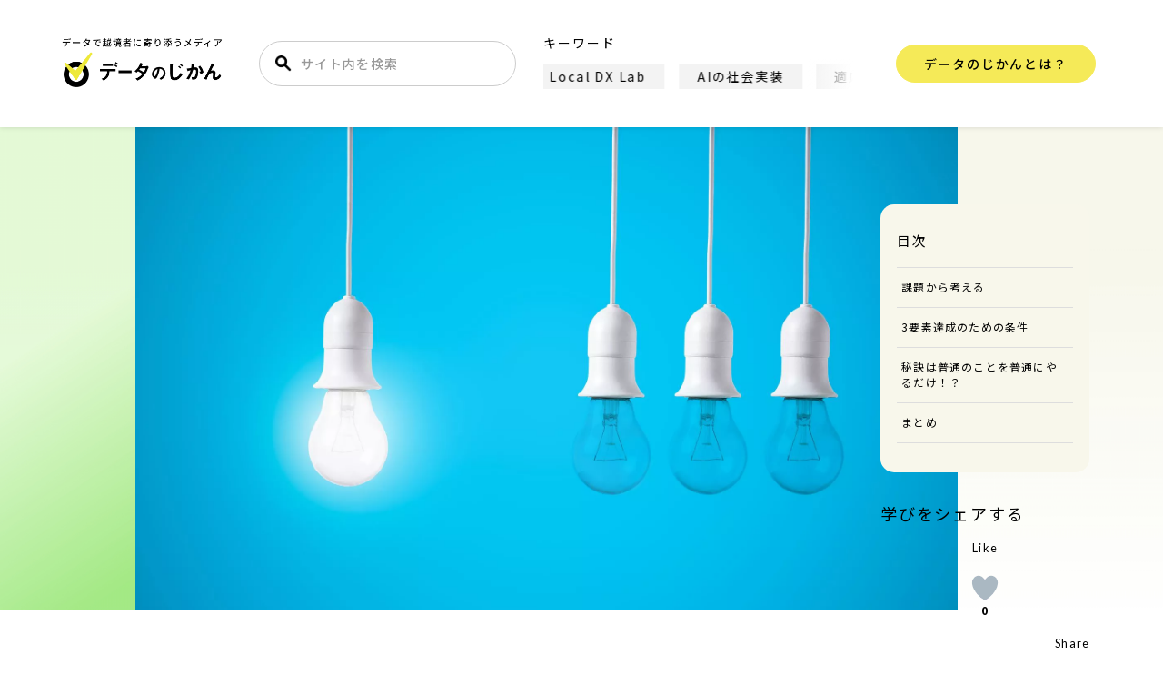

--- FILE ---
content_type: text/html; charset=UTF-8
request_url: https://data.wingarc.com/theblog-2901-2901
body_size: 109295
content:
<!DOCTYPE html><html lang="ja"><head> <script defer custom-element="amp-analytics" src="https://cdn.ampproject.org/v0/amp-analytics-0.1.js"></script> <amp-analytics type="gtag" data-credentials="include"> <script type="application/json">{"vars":{"gtag_id":"G-0YD9DD6S69","config":{"G-0YD9DD6S69":{"groups":"default"}}}}</script> </amp-analytics> <!-- GAM --> <script defer src="https://securepubads.g.doubleclick.net/tag/js/gpt.js"></script> <script defer src="[data-uri]"></script> <!-- Google Tag Manager --> <script defer src="[data-uri]"></script> <!-- End Google Tag Manager --> <script type="application/ld+json">[{"@context":"https://schema.org","@type":"WebSite","name":"データのじかん","headline":"データのじかん","description":"データのじかんは、テクノロジーやデータで、ビジネスや社会を変え、文化をつくりあげようとする越境者に寄り添うメディアです。さあ、データを捨てよ、未来に出よう！","mainEntityOfPage":{"@type":"WebPage","@id":"https://data.wingarc.com"}}]</script> <!--note rss情報取得--> <script defer src="[data-uri]"></script> <script data-cfasync="false" data-no-defer="1" data-no-minify="1" data-no-optimize="1">var ewww_webp_supported=!1;function check_webp_feature(A,e){var w;e=void 0!==e?e:function(){},ewww_webp_supported?e(ewww_webp_supported):((w=new Image).onload=function(){ewww_webp_supported=0<w.width&&0<w.height,e&&e(ewww_webp_supported)},w.onerror=function(){e&&e(!1)},w.src="data:image/webp;base64,"+{alpha:"UklGRkoAAABXRUJQVlA4WAoAAAAQAAAAAAAAAAAAQUxQSAwAAAARBxAR/Q9ERP8DAABWUDggGAAAABQBAJ0BKgEAAQAAAP4AAA3AAP7mtQAAAA=="}[A])}check_webp_feature("alpha");</script><script data-cfasync="false" data-no-defer="1" data-no-minify="1" data-no-optimize="1">var Arrive=function(c,w){"use strict";if(c.MutationObserver&&"undefined"!=typeof HTMLElement){var r,a=0,u=(r=HTMLElement.prototype.matches||HTMLElement.prototype.webkitMatchesSelector||HTMLElement.prototype.mozMatchesSelector||HTMLElement.prototype.msMatchesSelector,{matchesSelector:function(e,t){return e instanceof HTMLElement&&r.call(e,t)},addMethod:function(e,t,r){var a=e[t];e[t]=function(){return r.length==arguments.length?r.apply(this,arguments):"function"==typeof a?a.apply(this,arguments):void 0}},callCallbacks:function(e,t){t&&t.options.onceOnly&&1==t.firedElems.length&&(e=[e[0]]);for(var r,a=0;r=e[a];a++)r&&r.callback&&r.callback.call(r.elem,r.elem);t&&t.options.onceOnly&&1==t.firedElems.length&&t.me.unbindEventWithSelectorAndCallback.call(t.target,t.selector,t.callback)},checkChildNodesRecursively:function(e,t,r,a){for(var i,n=0;i=e[n];n++)r(i,t,a)&&a.push({callback:t.callback,elem:i}),0<i.childNodes.length&&u.checkChildNodesRecursively(i.childNodes,t,r,a)},mergeArrays:function(e,t){var r,a={};for(r in e)e.hasOwnProperty(r)&&(a[r]=e[r]);for(r in t)t.hasOwnProperty(r)&&(a[r]=t[r]);return a},toElementsArray:function(e){return e=void 0!==e&&("number"!=typeof e.length||e===c)?[e]:e}}),e=(l.prototype.addEvent=function(e,t,r,a){a={target:e,selector:t,options:r,callback:a,firedElems:[]};return this._beforeAdding&&this._beforeAdding(a),this._eventsBucket.push(a),a},l.prototype.removeEvent=function(e){for(var t,r=this._eventsBucket.length-1;t=this._eventsBucket[r];r--)e(t)&&(this._beforeRemoving&&this._beforeRemoving(t),(t=this._eventsBucket.splice(r,1))&&t.length&&(t[0].callback=null))},l.prototype.beforeAdding=function(e){this._beforeAdding=e},l.prototype.beforeRemoving=function(e){this._beforeRemoving=e},l),t=function(i,n){var o=new e,l=this,s={fireOnAttributesModification:!1};return o.beforeAdding(function(t){var e=t.target;e!==c.document&&e!==c||(e=document.getElementsByTagName("html")[0]);var r=new MutationObserver(function(e){n.call(this,e,t)}),a=i(t.options);r.observe(e,a),t.observer=r,t.me=l}),o.beforeRemoving(function(e){e.observer.disconnect()}),this.bindEvent=function(e,t,r){t=u.mergeArrays(s,t);for(var a=u.toElementsArray(this),i=0;i<a.length;i++)o.addEvent(a[i],e,t,r)},this.unbindEvent=function(){var r=u.toElementsArray(this);o.removeEvent(function(e){for(var t=0;t<r.length;t++)if(this===w||e.target===r[t])return!0;return!1})},this.unbindEventWithSelectorOrCallback=function(r){var a=u.toElementsArray(this),i=r,e="function"==typeof r?function(e){for(var t=0;t<a.length;t++)if((this===w||e.target===a[t])&&e.callback===i)return!0;return!1}:function(e){for(var t=0;t<a.length;t++)if((this===w||e.target===a[t])&&e.selector===r)return!0;return!1};o.removeEvent(e)},this.unbindEventWithSelectorAndCallback=function(r,a){var i=u.toElementsArray(this);o.removeEvent(function(e){for(var t=0;t<i.length;t++)if((this===w||e.target===i[t])&&e.selector===r&&e.callback===a)return!0;return!1})},this},i=new function(){var s={fireOnAttributesModification:!1,onceOnly:!1,existing:!1};function n(e,t,r){return!(!u.matchesSelector(e,t.selector)||(e._id===w&&(e._id=a++),-1!=t.firedElems.indexOf(e._id)))&&(t.firedElems.push(e._id),!0)}var c=(i=new t(function(e){var t={attributes:!1,childList:!0,subtree:!0};return e.fireOnAttributesModification&&(t.attributes=!0),t},function(e,i){e.forEach(function(e){var t=e.addedNodes,r=e.target,a=[];null!==t&&0<t.length?u.checkChildNodesRecursively(t,i,n,a):"attributes"===e.type&&n(r,i)&&a.push({callback:i.callback,elem:r}),u.callCallbacks(a,i)})})).bindEvent;return i.bindEvent=function(e,t,r){t=void 0===r?(r=t,s):u.mergeArrays(s,t);var a=u.toElementsArray(this);if(t.existing){for(var i=[],n=0;n<a.length;n++)for(var o=a[n].querySelectorAll(e),l=0;l<o.length;l++)i.push({callback:r,elem:o[l]});if(t.onceOnly&&i.length)return r.call(i[0].elem,i[0].elem);setTimeout(u.callCallbacks,1,i)}c.call(this,e,t,r)},i},o=new function(){var a={};function i(e,t){return u.matchesSelector(e,t.selector)}var n=(o=new t(function(){return{childList:!0,subtree:!0}},function(e,r){e.forEach(function(e){var t=e.removedNodes,e=[];null!==t&&0<t.length&&u.checkChildNodesRecursively(t,r,i,e),u.callCallbacks(e,r)})})).bindEvent;return o.bindEvent=function(e,t,r){t=void 0===r?(r=t,a):u.mergeArrays(a,t),n.call(this,e,t,r)},o};d(HTMLElement.prototype),d(NodeList.prototype),d(HTMLCollection.prototype),d(HTMLDocument.prototype),d(Window.prototype);var n={};return s(i,n,"unbindAllArrive"),s(o,n,"unbindAllLeave"),n}function l(){this._eventsBucket=[],this._beforeAdding=null,this._beforeRemoving=null}function s(e,t,r){u.addMethod(t,r,e.unbindEvent),u.addMethod(t,r,e.unbindEventWithSelectorOrCallback),u.addMethod(t,r,e.unbindEventWithSelectorAndCallback)}function d(e){e.arrive=i.bindEvent,s(i,e,"unbindArrive"),e.leave=o.bindEvent,s(o,e,"unbindLeave")}}(window,void 0),ewww_webp_supported=!1;function check_webp_feature(e,t){var r;ewww_webp_supported?t(ewww_webp_supported):((r=new Image).onload=function(){ewww_webp_supported=0<r.width&&0<r.height,t(ewww_webp_supported)},r.onerror=function(){t(!1)},r.src="data:image/webp;base64,"+{alpha:"UklGRkoAAABXRUJQVlA4WAoAAAAQAAAAAAAAAAAAQUxQSAwAAAARBxAR/Q9ERP8DAABWUDggGAAAABQBAJ0BKgEAAQAAAP4AAA3AAP7mtQAAAA==",animation:"UklGRlIAAABXRUJQVlA4WAoAAAASAAAAAAAAAAAAQU5JTQYAAAD/////AABBTk1GJgAAAAAAAAAAAAAAAAAAAGQAAABWUDhMDQAAAC8AAAAQBxAREYiI/gcA"}[e])}function ewwwLoadImages(e){if(e){for(var t=document.querySelectorAll(".batch-image img, .image-wrapper a, .ngg-pro-masonry-item a, .ngg-galleria-offscreen-seo-wrapper a"),r=0,a=t.length;r<a;r++)ewwwAttr(t[r],"data-src",t[r].getAttribute("data-webp")),ewwwAttr(t[r],"data-thumbnail",t[r].getAttribute("data-webp-thumbnail"));for(var i=document.querySelectorAll("div.woocommerce-product-gallery__image"),r=0,a=i.length;r<a;r++)ewwwAttr(i[r],"data-thumb",i[r].getAttribute("data-webp-thumb"))}for(var n=document.querySelectorAll("video"),r=0,a=n.length;r<a;r++)ewwwAttr(n[r],"poster",e?n[r].getAttribute("data-poster-webp"):n[r].getAttribute("data-poster-image"));for(var o,l=document.querySelectorAll("img.ewww_webp_lazy_load"),r=0,a=l.length;r<a;r++)e&&(ewwwAttr(l[r],"data-lazy-srcset",l[r].getAttribute("data-lazy-srcset-webp")),ewwwAttr(l[r],"data-srcset",l[r].getAttribute("data-srcset-webp")),ewwwAttr(l[r],"data-lazy-src",l[r].getAttribute("data-lazy-src-webp")),ewwwAttr(l[r],"data-src",l[r].getAttribute("data-src-webp")),ewwwAttr(l[r],"data-orig-file",l[r].getAttribute("data-webp-orig-file")),ewwwAttr(l[r],"data-medium-file",l[r].getAttribute("data-webp-medium-file")),ewwwAttr(l[r],"data-large-file",l[r].getAttribute("data-webp-large-file")),null!=(o=l[r].getAttribute("srcset"))&&!1!==o&&o.includes("R0lGOD")&&ewwwAttr(l[r],"src",l[r].getAttribute("data-lazy-src-webp"))),l[r].className=l[r].className.replace(/\bewww_webp_lazy_load\b/,"");for(var s=document.querySelectorAll(".ewww_webp"),r=0,a=s.length;r<a;r++)e?(ewwwAttr(s[r],"srcset",s[r].getAttribute("data-srcset-webp")),ewwwAttr(s[r],"src",s[r].getAttribute("data-src-webp")),ewwwAttr(s[r],"data-orig-file",s[r].getAttribute("data-webp-orig-file")),ewwwAttr(s[r],"data-medium-file",s[r].getAttribute("data-webp-medium-file")),ewwwAttr(s[r],"data-large-file",s[r].getAttribute("data-webp-large-file")),ewwwAttr(s[r],"data-large_image",s[r].getAttribute("data-webp-large_image")),ewwwAttr(s[r],"data-src",s[r].getAttribute("data-webp-src"))):(ewwwAttr(s[r],"srcset",s[r].getAttribute("data-srcset-img")),ewwwAttr(s[r],"src",s[r].getAttribute("data-src-img"))),s[r].className=s[r].className.replace(/\bewww_webp\b/,"ewww_webp_loaded");window.jQuery&&jQuery.fn.isotope&&jQuery.fn.imagesLoaded&&(jQuery(".fusion-posts-container-infinite").imagesLoaded(function(){jQuery(".fusion-posts-container-infinite").hasClass("isotope")&&jQuery(".fusion-posts-container-infinite").isotope()}),jQuery(".fusion-portfolio:not(.fusion-recent-works) .fusion-portfolio-wrapper").imagesLoaded(function(){jQuery(".fusion-portfolio:not(.fusion-recent-works) .fusion-portfolio-wrapper").isotope()}))}function ewwwWebPInit(e){ewwwLoadImages(e),ewwwNggLoadGalleries(e),document.arrive(".ewww_webp",function(){ewwwLoadImages(e)}),document.arrive(".ewww_webp_lazy_load",function(){ewwwLoadImages(e)}),document.arrive("videos",function(){ewwwLoadImages(e)}),"loading"==document.readyState?document.addEventListener("DOMContentLoaded",ewwwJSONParserInit):("undefined"!=typeof galleries&&ewwwNggParseGalleries(e),ewwwWooParseVariations(e))}function ewwwAttr(e,t,r){null!=r&&!1!==r&&e.setAttribute(t,r)}function ewwwJSONParserInit(){"undefined"!=typeof galleries&&check_webp_feature("alpha",ewwwNggParseGalleries),check_webp_feature("alpha",ewwwWooParseVariations)}function ewwwWooParseVariations(e){if(e)for(var t=document.querySelectorAll("form.variations_form"),r=0,a=t.length;r<a;r++){var i=t[r].getAttribute("data-product_variations"),n=!1;try{for(var o in i=JSON.parse(i))void 0!==i[o]&&void 0!==i[o].image&&(void 0!==i[o].image.src_webp&&(i[o].image.src=i[o].image.src_webp,n=!0),void 0!==i[o].image.srcset_webp&&(i[o].image.srcset=i[o].image.srcset_webp,n=!0),void 0!==i[o].image.full_src_webp&&(i[o].image.full_src=i[o].image.full_src_webp,n=!0),void 0!==i[o].image.gallery_thumbnail_src_webp&&(i[o].image.gallery_thumbnail_src=i[o].image.gallery_thumbnail_src_webp,n=!0),void 0!==i[o].image.thumb_src_webp&&(i[o].image.thumb_src=i[o].image.thumb_src_webp,n=!0));n&&ewwwAttr(t[r],"data-product_variations",JSON.stringify(i))}catch(e){}}}function ewwwNggParseGalleries(e){if(e)for(var t in galleries){var r=galleries[t];galleries[t].images_list=ewwwNggParseImageList(r.images_list)}}function ewwwNggLoadGalleries(e){e&&document.addEventListener("ngg.galleria.themeadded",function(e,t){window.ngg_galleria._create_backup=window.ngg_galleria.create,window.ngg_galleria.create=function(e,t){var r=$(e).data("id");return galleries["gallery_"+r].images_list=ewwwNggParseImageList(galleries["gallery_"+r].images_list),window.ngg_galleria._create_backup(e,t)}})}function ewwwNggParseImageList(e){for(var t in e){var r=e[t];if(void 0!==r["image-webp"]&&(e[t].image=r["image-webp"],delete e[t]["image-webp"]),void 0!==r["thumb-webp"]&&(e[t].thumb=r["thumb-webp"],delete e[t]["thumb-webp"]),void 0!==r.full_image_webp&&(e[t].full_image=r.full_image_webp,delete e[t].full_image_webp),void 0!==r.srcsets)for(var a in r.srcsets)nggSrcset=r.srcsets[a],void 0!==r.srcsets[a+"-webp"]&&(e[t].srcsets[a]=r.srcsets[a+"-webp"],delete e[t].srcsets[a+"-webp"]);if(void 0!==r.full_srcsets)for(var i in r.full_srcsets)nggFSrcset=r.full_srcsets[i],void 0!==r.full_srcsets[i+"-webp"]&&(e[t].full_srcsets[i]=r.full_srcsets[i+"-webp"],delete e[t].full_srcsets[i+"-webp"])}return e}check_webp_feature("alpha",ewwwWebPInit);</script><title>営業力があると言われる会社は一体何が違うのか？原理原則から考えたセールス＆マーケティング強化。 | データで越境者に寄り添うメディア データのじかん</title><meta name='robots' content='max-image-preview:large' /><link rel="stylesheet" media="print" onload="this.onload=null;this.media='all';" id="ao_optimized_gfonts" href="https://fonts.googleapis.com/css?family=Lato:400,700,900%7CNoto+Sans+JP:400,500,700&amp;display=swap"><link href='https://fonts.gstatic.com' crossorigin='anonymous' rel='preconnect' /> <script type="text/javascript" id="wpp-js" src="https://data.wingarc.com/wp-content/plugins/wordpress-popular-posts/assets/js/wpp.min.js?ver=7.3.6" data-sampling="1" data-sampling-rate="100" data-api-url="https://data.wingarc.com/wp-json/wordpress-popular-posts" data-post-id="2901" data-token="494f3f454f" data-lang="0" data-debug="0"></script> <link rel="alternate" type="application/rss+xml" title="データで越境者に寄り添うメディア データのじかん &raquo; 営業力があると言われる会社は一体何が違うのか？原理原則から考えたセールス＆マーケティング強化。 のコメントのフィード" href="https://data.wingarc.com/theblog-2901-2901/feed" /><link rel="alternate" title="oEmbed (JSON)" type="application/json+oembed" href="https://data.wingarc.com/wp-json/oembed/1.0/embed?url=https%3A%2F%2Fdata.wingarc.com%2Ftheblog-2901-2901" /><link rel="alternate" title="oEmbed (XML)" type="text/xml+oembed" href="https://data.wingarc.com/wp-json/oembed/1.0/embed?url=https%3A%2F%2Fdata.wingarc.com%2Ftheblog-2901-2901&#038;format=xml" /><style id='wp-img-auto-sizes-contain-inline-css' type='text/css'>img:is([sizes=auto i],[sizes^="auto," i]){contain-intrinsic-size:3000px 1500px}</style><style id='wp-emoji-styles-inline-css' type='text/css'>img.wp-smiley,img.emoji{display:inline !important;border:none !important;box-shadow:none !important;height:1em !important;width:1em !important;margin:0 .07em !important;vertical-align:-.1em !important;background:0 0 !important;padding:0 !important}</style><style id='wp-block-library-inline-css' type='text/css'>:root{--wp-block-synced-color:#7a00df;--wp-block-synced-color--rgb:122,0,223;--wp-bound-block-color:var(--wp-block-synced-color);--wp-editor-canvas-background:#ddd;--wp-admin-theme-color:#007cba;--wp-admin-theme-color--rgb:0,124,186;--wp-admin-theme-color-darker-10:#006ba1;--wp-admin-theme-color-darker-10--rgb:0,107,160.5;--wp-admin-theme-color-darker-20:#005a87;--wp-admin-theme-color-darker-20--rgb:0,90,135;--wp-admin-border-width-focus:2px}@media (min-resolution:192dpi){:root{--wp-admin-border-width-focus:1.5px}}.wp-element-button{cursor:pointer}:root .has-very-light-gray-background-color{background-color:#eee}:root .has-very-dark-gray-background-color{background-color:#313131}:root .has-very-light-gray-color{color:#eee}:root .has-very-dark-gray-color{color:#313131}:root .has-vivid-green-cyan-to-vivid-cyan-blue-gradient-background{background:linear-gradient(135deg,#00d084,#0693e3)}:root .has-purple-crush-gradient-background{background:linear-gradient(135deg,#34e2e4,#4721fb 50%,#ab1dfe)}:root .has-hazy-dawn-gradient-background{background:linear-gradient(135deg,#faaca8,#dad0ec)}:root .has-subdued-olive-gradient-background{background:linear-gradient(135deg,#fafae1,#67a671)}:root .has-atomic-cream-gradient-background{background:linear-gradient(135deg,#fdd79a,#004a59)}:root .has-nightshade-gradient-background{background:linear-gradient(135deg,#330968,#31cdcf)}:root .has-midnight-gradient-background{background:linear-gradient(135deg,#020381,#2874fc)}:root{--wp--preset--font-size--normal:16px;--wp--preset--font-size--huge:42px}.has-regular-font-size{font-size:1em}.has-larger-font-size{font-size:2.625em}.has-normal-font-size{font-size:var(--wp--preset--font-size--normal)}.has-huge-font-size{font-size:var(--wp--preset--font-size--huge)}.has-text-align-center{text-align:center}.has-text-align-left{text-align:left}.has-text-align-right{text-align:right}.has-fit-text{white-space:nowrap!important}#end-resizable-editor-section{display:none}.aligncenter{clear:both}.items-justified-left{justify-content:flex-start}.items-justified-center{justify-content:center}.items-justified-right{justify-content:flex-end}.items-justified-space-between{justify-content:space-between}.screen-reader-text{border:0;clip-path:inset(50%);height:1px;margin:-1px;overflow:hidden;padding:0;position:absolute;width:1px;word-wrap:normal!important}.screen-reader-text:focus{background-color:#ddd;clip-path:none;color:#444;display:block;font-size:1em;height:auto;left:5px;line-height:normal;padding:15px 23px 14px;text-decoration:none;top:5px;width:auto;z-index:100000}html :where(.has-border-color){border-style:solid}html :where([style*=border-top-color]){border-top-style:solid}html :where([style*=border-right-color]){border-right-style:solid}html :where([style*=border-bottom-color]){border-bottom-style:solid}html :where([style*=border-left-color]){border-left-style:solid}html :where([style*=border-width]){border-style:solid}html :where([style*=border-top-width]){border-top-style:solid}html :where([style*=border-right-width]){border-right-style:solid}html :where([style*=border-bottom-width]){border-bottom-style:solid}html :where([style*=border-left-width]){border-left-style:solid}html :where(img[class*=wp-image-]){height:auto;max-width:100%}:where(figure){margin:0 0 1em}html :where(.is-position-sticky){--wp-admin--admin-bar--position-offset:var(--wp-admin--admin-bar--height,0px)}@media screen and (max-width:600px){html :where(.is-position-sticky){--wp-admin--admin-bar--position-offset:0px}}</style><style id='global-styles-inline-css' type='text/css'>:root{--wp--preset--aspect-ratio--square:1;--wp--preset--aspect-ratio--4-3:4/3;--wp--preset--aspect-ratio--3-4:3/4;--wp--preset--aspect-ratio--3-2:3/2;--wp--preset--aspect-ratio--2-3:2/3;--wp--preset--aspect-ratio--16-9:16/9;--wp--preset--aspect-ratio--9-16:9/16;--wp--preset--color--black:#000;--wp--preset--color--cyan-bluish-gray:#abb8c3;--wp--preset--color--white:#fff;--wp--preset--color--pale-pink:#f78da7;--wp--preset--color--vivid-red:#cf2e2e;--wp--preset--color--luminous-vivid-orange:#ff6900;--wp--preset--color--luminous-vivid-amber:#fcb900;--wp--preset--color--light-green-cyan:#7bdcb5;--wp--preset--color--vivid-green-cyan:#00d084;--wp--preset--color--pale-cyan-blue:#8ed1fc;--wp--preset--color--vivid-cyan-blue:#0693e3;--wp--preset--color--vivid-purple:#9b51e0;--wp--preset--gradient--vivid-cyan-blue-to-vivid-purple:linear-gradient(135deg,#0693e3 0%,#9b51e0 100%);--wp--preset--gradient--light-green-cyan-to-vivid-green-cyan:linear-gradient(135deg,#7adcb4 0%,#00d082 100%);--wp--preset--gradient--luminous-vivid-amber-to-luminous-vivid-orange:linear-gradient(135deg,#fcb900 0%,#ff6900 100%);--wp--preset--gradient--luminous-vivid-orange-to-vivid-red:linear-gradient(135deg,#ff6900 0%,#cf2e2e 100%);--wp--preset--gradient--very-light-gray-to-cyan-bluish-gray:linear-gradient(135deg,#eee 0%,#a9b8c3 100%);--wp--preset--gradient--cool-to-warm-spectrum:linear-gradient(135deg,#4aeadc 0%,#9778d1 20%,#cf2aba 40%,#ee2c82 60%,#fb6962 80%,#fef84c 100%);--wp--preset--gradient--blush-light-purple:linear-gradient(135deg,#ffceec 0%,#9896f0 100%);--wp--preset--gradient--blush-bordeaux:linear-gradient(135deg,#fecda5 0%,#fe2d2d 50%,#6b003e 100%);--wp--preset--gradient--luminous-dusk:linear-gradient(135deg,#ffcb70 0%,#c751c0 50%,#4158d0 100%);--wp--preset--gradient--pale-ocean:linear-gradient(135deg,#fff5cb 0%,#b6e3d4 50%,#33a7b5 100%);--wp--preset--gradient--electric-grass:linear-gradient(135deg,#caf880 0%,#71ce7e 100%);--wp--preset--gradient--midnight:linear-gradient(135deg,#020381 0%,#2874fc 100%);--wp--preset--font-size--small:13px;--wp--preset--font-size--medium:20px;--wp--preset--font-size--large:36px;--wp--preset--font-size--x-large:42px;--wp--preset--spacing--20:.44rem;--wp--preset--spacing--30:.67rem;--wp--preset--spacing--40:1rem;--wp--preset--spacing--50:1.5rem;--wp--preset--spacing--60:2.25rem;--wp--preset--spacing--70:3.38rem;--wp--preset--spacing--80:5.06rem;--wp--preset--shadow--natural:6px 6px 9px rgba(0,0,0,.2);--wp--preset--shadow--deep:12px 12px 50px rgba(0,0,0,.4);--wp--preset--shadow--sharp:6px 6px 0px rgba(0,0,0,.2);--wp--preset--shadow--outlined:6px 6px 0px -3px #fff,6px 6px #000;--wp--preset--shadow--crisp:6px 6px 0px #000}:where(.is-layout-flex){gap:.5em}:where(.is-layout-grid){gap:.5em}body .is-layout-flex{display:flex}.is-layout-flex{flex-wrap:wrap;align-items:center}.is-layout-flex>:is(*,div){margin:0}body .is-layout-grid{display:grid}.is-layout-grid>:is(*,div){margin:0}:where(.wp-block-columns.is-layout-flex){gap:2em}:where(.wp-block-columns.is-layout-grid){gap:2em}:where(.wp-block-post-template.is-layout-flex){gap:1.25em}:where(.wp-block-post-template.is-layout-grid){gap:1.25em}.has-black-color{color:var(--wp--preset--color--black) !important}.has-cyan-bluish-gray-color{color:var(--wp--preset--color--cyan-bluish-gray) !important}.has-white-color{color:var(--wp--preset--color--white) !important}.has-pale-pink-color{color:var(--wp--preset--color--pale-pink) !important}.has-vivid-red-color{color:var(--wp--preset--color--vivid-red) !important}.has-luminous-vivid-orange-color{color:var(--wp--preset--color--luminous-vivid-orange) !important}.has-luminous-vivid-amber-color{color:var(--wp--preset--color--luminous-vivid-amber) !important}.has-light-green-cyan-color{color:var(--wp--preset--color--light-green-cyan) !important}.has-vivid-green-cyan-color{color:var(--wp--preset--color--vivid-green-cyan) !important}.has-pale-cyan-blue-color{color:var(--wp--preset--color--pale-cyan-blue) !important}.has-vivid-cyan-blue-color{color:var(--wp--preset--color--vivid-cyan-blue) !important}.has-vivid-purple-color{color:var(--wp--preset--color--vivid-purple) !important}.has-black-background-color{background-color:var(--wp--preset--color--black) !important}.has-cyan-bluish-gray-background-color{background-color:var(--wp--preset--color--cyan-bluish-gray) !important}.has-white-background-color{background-color:var(--wp--preset--color--white) !important}.has-pale-pink-background-color{background-color:var(--wp--preset--color--pale-pink) !important}.has-vivid-red-background-color{background-color:var(--wp--preset--color--vivid-red) !important}.has-luminous-vivid-orange-background-color{background-color:var(--wp--preset--color--luminous-vivid-orange) !important}.has-luminous-vivid-amber-background-color{background-color:var(--wp--preset--color--luminous-vivid-amber) !important}.has-light-green-cyan-background-color{background-color:var(--wp--preset--color--light-green-cyan) !important}.has-vivid-green-cyan-background-color{background-color:var(--wp--preset--color--vivid-green-cyan) !important}.has-pale-cyan-blue-background-color{background-color:var(--wp--preset--color--pale-cyan-blue) !important}.has-vivid-cyan-blue-background-color{background-color:var(--wp--preset--color--vivid-cyan-blue) !important}.has-vivid-purple-background-color{background-color:var(--wp--preset--color--vivid-purple) !important}.has-black-border-color{border-color:var(--wp--preset--color--black) !important}.has-cyan-bluish-gray-border-color{border-color:var(--wp--preset--color--cyan-bluish-gray) !important}.has-white-border-color{border-color:var(--wp--preset--color--white) !important}.has-pale-pink-border-color{border-color:var(--wp--preset--color--pale-pink) !important}.has-vivid-red-border-color{border-color:var(--wp--preset--color--vivid-red) !important}.has-luminous-vivid-orange-border-color{border-color:var(--wp--preset--color--luminous-vivid-orange) !important}.has-luminous-vivid-amber-border-color{border-color:var(--wp--preset--color--luminous-vivid-amber) !important}.has-light-green-cyan-border-color{border-color:var(--wp--preset--color--light-green-cyan) !important}.has-vivid-green-cyan-border-color{border-color:var(--wp--preset--color--vivid-green-cyan) !important}.has-pale-cyan-blue-border-color{border-color:var(--wp--preset--color--pale-cyan-blue) !important}.has-vivid-cyan-blue-border-color{border-color:var(--wp--preset--color--vivid-cyan-blue) !important}.has-vivid-purple-border-color{border-color:var(--wp--preset--color--vivid-purple) !important}.has-vivid-cyan-blue-to-vivid-purple-gradient-background{background:var(--wp--preset--gradient--vivid-cyan-blue-to-vivid-purple) !important}.has-light-green-cyan-to-vivid-green-cyan-gradient-background{background:var(--wp--preset--gradient--light-green-cyan-to-vivid-green-cyan) !important}.has-luminous-vivid-amber-to-luminous-vivid-orange-gradient-background{background:var(--wp--preset--gradient--luminous-vivid-amber-to-luminous-vivid-orange) !important}.has-luminous-vivid-orange-to-vivid-red-gradient-background{background:var(--wp--preset--gradient--luminous-vivid-orange-to-vivid-red) !important}.has-very-light-gray-to-cyan-bluish-gray-gradient-background{background:var(--wp--preset--gradient--very-light-gray-to-cyan-bluish-gray) !important}.has-cool-to-warm-spectrum-gradient-background{background:var(--wp--preset--gradient--cool-to-warm-spectrum) !important}.has-blush-light-purple-gradient-background{background:var(--wp--preset--gradient--blush-light-purple) !important}.has-blush-bordeaux-gradient-background{background:var(--wp--preset--gradient--blush-bordeaux) !important}.has-luminous-dusk-gradient-background{background:var(--wp--preset--gradient--luminous-dusk) !important}.has-pale-ocean-gradient-background{background:var(--wp--preset--gradient--pale-ocean) !important}.has-electric-grass-gradient-background{background:var(--wp--preset--gradient--electric-grass) !important}.has-midnight-gradient-background{background:var(--wp--preset--gradient--midnight) !important}.has-small-font-size{font-size:var(--wp--preset--font-size--small) !important}.has-medium-font-size{font-size:var(--wp--preset--font-size--medium) !important}.has-large-font-size{font-size:var(--wp--preset--font-size--large) !important}.has-x-large-font-size{font-size:var(--wp--preset--font-size--x-large) !important}</style><style id='classic-theme-styles-inline-css' type='text/css'>/*! This file is auto-generated */
.wp-block-button__link{color:#fff;background-color:#32373c;border-radius:9999px;box-shadow:none;text-decoration:none;padding:calc(.667em + 2px) calc(1.333em + 2px);font-size:1.125em}.wp-block-file__button{background:#32373c;color:#fff;text-decoration:none}</style><link rel='stylesheet' id='pz-linkcard-css-css' href='//data.wingarc.com/wp-content/uploads/pz-linkcard/style/style.min.css?ver=2.5.8.6' type='text/css' media='all' /><link rel='stylesheet' id='sb-type-std-css' href='https://data.wingarc.com/wp-content/cache/autoptimize/css/autoptimize_single_442deea07b62573496e763d5d999b1b4.css?ver=6.9' type='text/css' media='all' /><link rel='stylesheet' id='wp-browsing-history-css' href='https://data.wingarc.com/wp-content/cache/autoptimize/css/autoptimize_single_956e9e4c591cfd58e29174d2215c54ad.css?ver=6.9' type='text/css' media='all' /><link rel='stylesheet' id='wp-ulike-css' href='https://data.wingarc.com/wp-content/plugins/wp-ulike/assets/css/wp-ulike.min.css?ver=4.8.3.1' type='text/css' media='all' /><link rel='stylesheet' id='wordpress-popular-posts-css-css' href='https://data.wingarc.com/wp-content/cache/autoptimize/css/autoptimize_single_bc659c66ff1402b607f62f19f57691fd.css?ver=7.3.6' type='text/css' media='all' /> <script type="text/javascript" src="https://data.wingarc.com/wp-includes/js/jquery/jquery.min.js?ver=3.7.1" id="jquery-core-js"></script> <script defer type="text/javascript" src="https://data.wingarc.com/wp-includes/js/jquery/jquery-migrate.min.js?ver=3.4.1" id="jquery-migrate-js"></script> <script defer type="text/javascript" src="https://data.wingarc.com/wp-content/cache/autoptimize/js/autoptimize_single_86bfb3ae149e79524eafbcd1cd0a613a.js?ver=6.9" id="wp-browsing-history-jquery-cookie-js"></script> <script defer type="text/javascript" src="https://data.wingarc.com/wp-content/cache/autoptimize/js/autoptimize_single_e3176616bc1a99ca6ca789985ad59eb3.js?ver=6.9" id="wp-browsing-history-variables-js"></script> <script defer type="text/javascript" src="https://data.wingarc.com/wp-content/cache/autoptimize/js/autoptimize_single_3a1aa9c8ccfe989f0b5ce45a07b43f28.js?ver=6.9" id="wp-browsing-history-display-js"></script> <script defer type="text/javascript" src="https://data.wingarc.com/wp-content/cache/autoptimize/js/autoptimize_single_3309854b6c4430fd04ff46c5b2dba80f.js?ver=6.9" id="wp-browsing-history-logging-js"></script> <link rel="https://api.w.org/" href="https://data.wingarc.com/wp-json/" /><link rel="alternate" title="JSON" type="application/json" href="https://data.wingarc.com/wp-json/wp/v2/posts/2901" /><link rel="EditURI" type="application/rsd+xml" title="RSD" href="https://data.wingarc.com/xmlrpc.php?rsd" /><meta name="generator" content="WordPress 6.9" /><link rel="canonical" href="https://data.wingarc.com/theblog-2901-2901" /><link rel='shortlink' href='https://data.wingarc.com/?p=2901' /> <script defer src="[data-uri]"></script> <style id="wpp-loading-animation-styles">@-webkit-keyframes bgslide{from{background-position-x:0}to{background-position-x:-200%}}@keyframes bgslide{from{background-position-x:0}to{background-position-x:-200%}}.wpp-widget-block-placeholder,.wpp-shortcode-placeholder{margin:0 auto;width:60px;height:3px;background:#dd3737;background:linear-gradient(90deg,#dd3737 0%,#571313 10%,#dd3737 100%);background-size:200% auto;border-radius:3px;-webkit-animation:bgslide 1s infinite linear;animation:bgslide 1s infinite linear}</style><meta name="description" content="最近は、ソーシャル・マーケティング、マーケティングオートメーション、コンテンツマーケティング、オウンドメディア、リードナーチャリングなど多数の売上UPのためのツールや手段に関するキーワードが目につきま…"><meta property="og:title" content="営業力があると言われる会社は一体何が違うのか？原理原則から考えたセールス＆マーケティング強化。"><meta property="og:description" content="最近は、ソーシャル・マーケティング、マーケティングオートメーション、コンテンツマーケティング、オウンドメディア、リードナーチャリングなど多数の売上UPのためのツールや手段に関するキーワードが目につきま…"><meta property="og:type" content="article"><meta property="og:url" content="https://data.wingarc.com/theblog-2901-2901"><meta property="og:image" content="https://data.wingarc.com/wp-content/uploads/2016/02/pixta_33071748_M-e1542273122678.jpg"><meta property="og:site_name" content="データで越境者に寄り添うメディア データのじかん"><meta name="twitter:card" content="summary_large_image"><meta name="twitter:site" content="@datanojikan"><meta property="og:locale" content="ja_JP"><meta property="fb:app_id" content="datanojikan"> <!--Ads表示されていません！--><style>.wp-block-gallery.is-cropped .blocks-gallery-item picture{height:100%;width:100%}</style><link rel="amphtml" href="https://data.wingarc.com/theblog-2901-2901/amp"><script defer custom-element="amp-auto-ads" src="https://cdn.ampproject.org/v0/amp-auto-ads-0.1.js"></script><link rel="icon" href="https://data.wingarc.com/wp-content/uploads/2023/12/cropped-cropped-favicon-2-32x32.png" sizes="32x32" /><link rel="icon" href="https://data.wingarc.com/wp-content/uploads/2023/12/cropped-cropped-favicon-2-192x192.png" sizes="192x192" /><link rel="apple-touch-icon" href="https://data.wingarc.com/wp-content/uploads/2023/12/cropped-cropped-favicon-2-180x180.png" /><meta name="msapplication-TileImage" content="https://data.wingarc.com/wp-content/uploads/2023/12/cropped-cropped-favicon-2-270x270.png" /><style type="text/css"></style><style type="text/css" id="wp-custom-css">.annotation-frame{border:1px solid #000;padding:15px;margin:3rem 0}.annotation-frame h1{font-size:14px !important;margin:0 0 10px !important}.annotation-frame p{font-size:12px !important;margin-bottom:0 !important}.sml-login input[name=login_id],.sml-login input[name=password]{display:block !important;border:0 !important;width:100% !important;height:50px !important;font-size:.8rem !important;padding:0 .9rem !important;border-radius:.25rem !important;outline:none !important;margin-left:0 !important}.sml-login p label{display:block !important;font-weight:400 !important;width:100% !important;vertical-align:middle !important;font-size:.7rem !important;padding-bottom:.8rem !important}.sml-login input[name=wp-submit]{border-radius:38px !important;border:2px solid #eee93a !important;background:#fff !important;text-align:left !important;font-size:.9rem !important;width:270px !important;height:60px !important;padding:.8rem 2rem 1rem !important;position:relative !important;margin:0 auto !important;display:block !important;cursor:pointer !important;margin-top:1.5rem !important;font-family:"Noto Sans JP",sans-serif !important;color:#000 !important}.download{background:#f8f8f8;padding:10px;margin-bottom:40px}.download th{width:120px !important;font-size:13px !important}.download td{font-size:13px !important;background:#fff}.download-btn{text-align:center;margin:30px 0 !important}.download-btn:hover{opacity:.9}.post-page-numbers{display:block;width:100%}table.post-table{margin-bottom:40px}.video-container{position:relative;width:100%}.video-container:before{content:"";display:block;padding-top:56.25%}.video-container iframe{position:absolute;top:0;left:0;width:100%;height:100%}.sp-box{margin-bottom:20px}.section-inner-content p a{text-decoration:underline !important}.section-detail table tr th,.section-detail table tr td{width:initial !important}.new-download{border:1px solid #000;border-radius:7px;padding:15px}.new-download .new-download-title{font-size:20px;font-weight:700;margin:0;padding:0}.new-download .new-download-size{font-size:14px;color:#777;margin:0;padding:0}.new-download p span{color:#eee93a}.new-download ul{padding:0;margin:20px 0 10px;list-style:none;text-align:center}.new-download ul li{display:inline-block;margin:0 5px}.new-download .new-download-button-container{text-align:center}.new-download .new-download-button-container .new-download-button{display:inline-block;background:#a4c627;padding:7px 10% 5px;border-radius:7px;position:relative;color:#fff;box-shadow:0px 10px 10px -5px rgba(200,200,200,.5)}.new-download .new-download-button-container .new-download-button a{position:absolute;display:block;top:0;left:0;width:100%;height:100%;color:#fff;font-size:18px;text-decoration:none !important}.new-download a[target=_blank]:after{background-image:none}@media screen and (min-width:768px){.datatimeid-gray-wrapper{background:#eee;padding:20px 15px;display:inline-block;border-radius:7px}.datatimeid-gray-wrapper label{text-align:left}.datatimeid-gray-wrapper .datatimeid-caption{font-weight:700;text-align:center;margin:10px 0 20px !important}.datatimeid-box{background:#fff;padding:15px 0 25px;border-radius:7px}.datatimeid-box .datatimeid-logo{text-align:center;margin:0 0 20px}.datatimeid-box h3{font-size:18px !important;margin:0 !important;padding:0 !important}.datatimeid-box p{margin-bottom:.5em}.datatimeid-box .datatimeid-box-inner{display:table}.datatimeid-box .datatimeid-box-inner .datatimeid-box-l{width:50%;display:table-cell;padding:0 25px;border-right:1px solid #eee}.datatimeid-box .datatimeid-box-inner .datatimeid-box-l ul{margin:2.2em 0 0;padding:0;list-style:none;font-weight:700;font-size:13px}.datatimeid-box .datatimeid-box-inner .datatimeid-box-l ul li{margin-bottom:.5em}.datatimeid-box .datatimeid-box-inner .datatimeid-box-l .datatime-news-backnumber,.datatimeid-box .datatimeid-box-inner .datatimeid-box-r .datatimeid-lost-password{color:#666 !important;font-size:13px !important;text-align:center}.datatimeid-box .datatimeid-box-inner .datatimeid-box-l .datatime-news-backnumber a,.datatimeid-box .datatimeid-box-inner .datatimeid-box-r .datatimeid-lost-password a{color:#666 !important}.datatimeid-box .regist-btn{width:100%;max-width:300px;border:2px solid #eee93a;border-radius:20px;font-size:14px;text-align:center;font-weight:700;padding:6px 0 !important;margin:27px auto 0 auto;position:relative}.datatimeid-box .regist-btn a{position:absolute;display:block;width:100%;height:100%;top:0;left:0}.datatimeid-box .regist-btn a:after{display:none}.datatimeid-box .regist-btn:hover{opacity:.8}.datatimeid-box-inner ul li:before{content:"" !important}.datatimeid-box .datatimeid-box-inner .datatimeid-box-r{width:50%;display:table-cell;padding:0 25px}.datatimeid-box .datatimeid-box-inner .datatimeid-box-r label{display:block;font-weight:700;font-size:12px}.datatimeid-box .sml-login-submit{width:100%;max-width:300px;background:#eee93a;border-radius:20px;border:none;font-size:14px;font-weight:700;padding:15px 0;margin:10px auto 0 auto}.datatimeid-box .sml-login-submit:hover{opacity:.8}.datatimeid-box body,.datatimeid-box button,.datatimeid-box input,.datatimeid-box select,.datatimeid-box textarea{font-family:"ヒラギノ角ゴ ProN W3","Hiragino Kaku Gothic ProN","メイリオ","Meiryo","verdana",sans-serif}.datatimeid-box .error{color:red;font-size:12px}.datatimeid-box #user_login1{width:100% !important;padding:5px !important;font-size:13px !important}.datatimeid-box #user_pass1{width:100% !important;padding:5px !important;font-size:13px !important}.datatimeid-box #sml-user-links-block .sml-user-links-title{display:none}#sml-user-links-block .sml-action-links{display:none}}@media screen and (max-width:768px){.datatimeid-gray-wrapper{background:#eee;padding:20px 15px;border-radius:7px}.datatimeid-gray-wrapper .datatimeid-caption{font-weight:700;text-align:center;margin:10px 0 20px !important;font-size:13px}.datatimeid-box{background:#fff;padding:15px;border-radius:7px}.datatimeid-box .datatimeid-logo{text-align:center;margin:0}.datatimeid-box h3{font-size:18px !important;margin:0 !important;padding:0 !important;background:0 0 !important;border-bottom:none !important}.datatimeid-box p{margin-bottom:.5em}.datatimeid-box .datatimeid-box-inner .datatimeid-box-l{padding:15px;border-bottom:1px solid #eee}.datatimeid-box .datatimeid-box-inner .datatimeid-box-l ul{margin:2.2em 0 0;padding:0;list-style:none;font-weight:700;font-size:13px}.datatimeid-box .datatimeid-box-inner .datatimeid-box-l ul li{margin-bottom:.5em}.datatimeid-box .datatimeid-box-inner .datatimeid-box-l .datatime-news-backnumber,.datatimeid-box .datatimeid-box-inner .datatimeid-box-r .datatimeid-lost-password{color:#666 !important;font-size:13px !important;text-align:center}.datatimeid-box .datatimeid-box-inner .datatimeid-box-l .datatime-news-backnumber a,.datatimeid-box .datatimeid-box-inner .datatimeid-box-r .datatimeid-lost-password a{color:#666 !important}.datatimeid-box .regist-btn{width:100%;max-width:300px;border:2px solid #eee93a;border-radius:20px;font-size:14px;text-align:center;font-weight:700;padding:6px 0 !important;margin:27px auto 0 auto;position:relative}.datatimeid-box .regist-btn a{position:absolute;display:block;width:100%;height:100%;top:0;left:0}.datatimeid-box .regist-btn a:after{display:none}.datatimeid-box .regist-btn:hover{opacity:.8}.datatimeid-box-inner ul li:before{content:"" !important}.datatimeid-box .datatimeid-box-inner .datatimeid-box-r{padding:15px}.datatimeid-box .datatimeid-box-inner .datatimeid-box-r label{display:block;font-weight:700;font-size:12px}.datatimeid-box .sml-login-submit{width:100%;max-width:300px;background:#eee93a;border-radius:20px;border:none;font-size:14px;font-weight:700;padding:15px 0;margin:10px auto 0 auto}.datatimeid-box .sml-login-submit:hover{opacity:.8}.datatimeid-box body,.datatimeid-box button,.datatimeid-box input,.datatimeid-box select,.datatimeid-box textarea{font-family:"ヒラギノ角ゴ ProN W3","Hiragino Kaku Gothic ProN","メイリオ","Meiryo","verdana",sans-serif}.datatimeid-box .error{color:red;font-size:12px}.datatimeid-box #user_login1{width:100% !important;padding:5px !important;font-size:13px !important}.datatimeid-box #user_pass1{width:100% !important;padding:5px !important;font-size:13px !important}.datatimeid-box #sml-user-links-block .sml-user-links-title{display:none}#sml-user-links-block .sml-action-links{display:none}}.section-inner{max-width:100% !important}#seminar-form table th,#seminar-form table td{border:none !important}strong{background-image:linear-gradient(transparent 70%,#eee93a 70%)}.yt-wrapper{position:relative;width:100%}.yt-wrapper:before{content:"";display:block;padding-top:56.25%}.yt-wrapper iframe{position:absolute;top:0;left:0;width:100%;height:100%}.speech{display:table;margin:40px 0;width:100%}.speech .speech-img{display:table-cell;width:80px;vertical-align:middle;padding-right:20px}.speech .speech-img>img{border-radius:50%;margin:0}.speech .speech-cmt{display:table-cell;width:calc(100% - 80px);vertical-align:middle;border:2px solid #000;padding:0 15px;border-radius:5px;background:#f8f8f8}.speech .speech-cmt>p{margin:0;font-size:12px;font-weight:700}@media screen and (max-width:768px){.pc-only{display:none !important}.sp-only{display:block !important}}@media screen and (min-width:769px){.pc-only{display:block !important}.sp-only{display:none !important}}.lkc-thumbnail-img{border:none !important;width:100% !important;max-width:300px !important;height:100% !important}.chara-card{background:#f3f3f3;padding:15px;display:table;margin:5px 0;width:100%;border-radius:7px}.chara-card div{display:table-cell;vertical-align:top}.chara-card .chara-card-l{width:100px}.chara-card .chara-card-r{width:calc(100%-100px);padding-left:15px}.chara-card .chara-card-r p{line-height:1.5;margin-bottom:0}.wp-caption{text-align:center}.sml-login-error-message{font-size:14px;font-weight:700;border:1px solid red;color:red;text-align:center !important;padding:5px}.radio-chara-wrapper{border:1px solid #000;padding:10px}.radio-comment-wrapper>div{margin-bottom:3rem}.radio-comment-wrapper>div>p:first-child{margin-bottom:1rem;color:#888;display:table}.radio-comment-wrapper>div>p:first-child img{vertical-align:middle;border-radius:50%}.radio-comment-wrapper>div>p:first-child span{display:table-cell;vertical-align:middle;padding-left:15px}.radio-comment-wrapper>div>p:last-child{margin-left:25px;padding-left:15px;border-left:1px solid #ccc}.radio-comment-wrapper>div>p:last-child br{display:block;content:"";margin-bottom:1.2rem}.speech-bubble-profile{display:flex;align-items:flex-start;gap:12px;font-size:.75rem;align-items:flex-end}.speech-bubble-profile__image{width:100px;height:100px;border-radius:50%;object-fit:cover}.speech-bubble-profile__bubble{position:relative;background:#f8f8f8;padding:25px;border-radius:10px;line-height:1.5;width:100%}.speech-bubble-profile__bubble a{color:blue !important;font-weight:700;text-decoration:underline}.speech-bubble-profile__bubble:before{content:"";position:absolute;left:-8px;top:12px;border-width:8px;border-style:solid;border-color:transparent #f3f3f3 transparent transparent}@media (max-width:480px){.speech-bubble-profile{flex-direction:column;align-items:flex-start}.speech-bubble-profile__bubble:before{left:16px;top:-8px;border-color:transparent transparent #f3f3f3}}.image-caption{display:block;text-align:center;font-size:.6rem !important;margin-top:1rem}</style><meta charset="UTF-8" /><meta name="viewport" content="width=device-width, initial-scale=1.0"> <!--<script src="https://code.jquery.com/jquery-3.7.1.js" integrity="sha256-eKhayi8LEQwp4NKxN+CfCh+3qOVUtJn3QNZ0TciWLP4=" crossorigin="anonymous"></script>--> <script src="https://ajax.googleapis.com/ajax/libs/jquery/3.7.1/jquery.min.js"></script> <link rel="stylesheet" type="text/css" href="https://data.wingarc.com/wp-content/cache/autoptimize/css/autoptimize_single_ed84ff0b679d23597394304d302601f7.css"/> <!--script type="text/javascript" src="https://data.wingarc.com/wp-content/themes/datatimes/js/slick.min.js"></script--> <script defer src="https://cdn.jsdelivr.net/npm/slick-carousel@1.8.1/slick/slick.min.js"></script> <link rel="preconnect" href="https://fonts.googleapis.com"><link rel="preconnect" href="https://fonts.gstatic.com" crossorigin><link href="https://use.fontawesome.com/releases/v5.6.1/css/all.css" rel="stylesheet"> <script defer src="[data-uri]"></script> <script defer src="https://cdnjs.cloudflare.com/ajax/libs/gsap/3.10.4/gsap.min.js"></script> <script defer src="https://cdnjs.cloudflare.com/ajax/libs/gsap/3.6.1/ScrollTrigger.min.js"></script> <script defer src="https://cdnjs.cloudflare.com/ajax/libs/gsap/3.6.1/ScrollToPlugin.min.js"></script> <script defer src="https://kit.fontawesome.com/b6db668726.js" crossorigin="anonymous"></script> <link rel="stylesheet" href="https://data.wingarc.com/wp-content/cache/autoptimize/css/autoptimize_single_70130d04761f14b77785987160cb1f99.css" /> <script defer src="https://data.wingarc.com/wp-content/cache/autoptimize/js/autoptimize_single_db38f1cab5620124f9123f7243d43a05.js"></script> <style>#onetrust-consent-sdk #onetrust-accept-btn-handler,#onetrust-banner-sdk #onetrust-reject-all-handler{background-color:#ded92d !important;border-color:#ded92d !important}#onetrust-consent-sdk #onetrust-pc-btn-handler.cookie-setting-link{color:#ded92d !important}</style> <script defer type="application/javascript" src="https://data.wingarc.com/wp-content/cache/autoptimize/js/autoptimize_single_1485495578ea5607d8ee0fec0f614cd7.js"></script> <link rel='stylesheet' href='https://data.wingarc.com/wp-content/cache/autoptimize/css/autoptimize_single_e825eb4413c8e2364d172db906187fb5.css' type='text/css' /> <script defer type="application/javascript" src="https://data.wingarc.com/wp-content/cache/autoptimize/js/autoptimize_single_c17b3573d491b21633ff9587cd0fc81d.js"></script> <link rel="shortcut icon" href="https://data.wingarc.com/wp-content/themes/datatimes/favicon.ico"><link rel="apple-touch-icon" href="/wp-content/uploads/2023/12/cropped-cropped-favicon-2-180x180.png" /> <!-- YouTubeショート読み込み改善 --> <script type="module" src="https://cdn.jsdelivr.net/npm/lite-youtube-embed/src/lite-yt-embed.js"></script> <link rel="stylesheet" href="https://cdn.jsdelivr.net/npm/lite-youtube-embed/src/lite-yt-embed.css"> <!-- 体感をさらに上げるなら --><link rel="preconnect" href="https://i.ytimg.com"><link rel="preconnect" href="https://www.youtube.com"></head><body >
<amp-auto-ads type="adsense"
        data-ad-client="ca-pub-5691214344735071">
</amp-auto-ads> <!-- Google Tag Manager (noscript) --> <noscript><iframe src="https://www.googletagmanager.com/ns.html?id=GTM-PLLMCM2"
 height="0" width="0" style="display:none;visibility:hidden"></iframe></noscript> <!-- End Google Tag Manager (noscript) --> <!--ローディング kohinata --> <!-- 進捗バーを.containerの外に配置 --><div class="container loading-container"></div> <script defer src="[data-uri]"></script> <style>@media screen and (max-width:768px){#webavatar-sp{bottom:35px !important}}</style><link rel='stylesheet' href='https://data.wingarc.com/wp-content/cache/autoptimize/css/autoptimize_single_5d382a42c54c856ffef4f6bc50eef5e6.css' type='text/css' /><header class="header"> <a class="logo" href="/"><div class="logo-wrapper"> <img class="pc" src="https://data.wingarc.com/wp-content/themes/datatimes/images/header-logo.png" alt="データで越境者に寄り添うメディア データの時間" /> <img class="sp" src="https://data.wingarc.com/wp-content/themes/datatimes/images/header-logo_mini.png" alt="データの時間" /></div> </a><div class="header-menu pc"><div class=""><div class="search-bar"><form role="search" method="get" id="searchform" class="search-form" action="/"> <label> <img src="https://data.wingarc.com/wp-content/themes/datatimes/images/search-icon.png" alt="Search Icon" /> <input type="text" name="s" id="s" class="search-field" placeholder="サイト内を検索" /> </label></form></div><div class="keywords"><p class="keywords__title">キーワード</p><div class="keywords-wrapper" id="keywordsWrapper"><div class="keywords-list"><div class=""> <a href="/tag/digital-transformation" class="keyword">DX</a> <a href="/tag/business-intelligence-tool" class="keyword">BIツール</a> <a href="/tag/datautilization" class="keyword">データ活用</a> <a href="/local-dx-lab" class="keyword">Local DX Lab</a> <a href="/feature/ai-exec-frontline" class="keyword">AIの社会実装</a> <a href="/tag/adaptive-challenges" class="keyword">適応課題</a> <a href="/tag/boundaryspanner" class="keyword">データで越境する人</a> <a href="/tag/taimu-kun" class="keyword">タイムくん</a> <a href="tag/wingarc1st" class="keyword">ウイングアーク</a></div><div class=""> <a href="/tag/digital-transformation" class="keyword">DX</a> <a href="/tag/business-intelligence-tool" class="keyword">BIツール</a> <a href="/tag/datautilization" class="keyword">データ活用</a> <a href="/local-dx-lab" class="keyword">Local DX Lab</a> <a href="/feature/ai-exec-frontline" class="keyword">AIの社会実装</a> <a href="/tag/adaptive-challenges" class="keyword">適応課題</a> <a href="/tag/boundaryspanner" class="keyword">データで越境する人</a> <a href="/tag/taimu-kun" class="keyword">タイムくん</a> <a href="tag/wingarc1st" class="keyword">ウイングアーク</a></div></div><div class="keywords-list"> <a href="/tag/digital-transformation" class="keyword">DX</a> <a href="/tag/business-intelligence-tool" class="keyword">BIツール</a> <a href="/tag/datautilization" class="keyword">データ活用</a> <a href="/tag/data-driven-management" class="keyword">データドリブン</a></div></div></div><div class="buttons"> <!--<a href="/datatimes_guide/" class="button">会員ページ</a>--> <a href="/about/" class="button-yellow">データのじかんとは？</a></div></div></div><!-- //header-menu --><div class="hamburger-menu sp"> <span></span><span></span><span></span></div><!-- /.hamburger-menu --></header><div id="offcanvas"><div class="offcanvas__header"> <a class="logo"><div class="logo-wrapper"> <img src="https://data.wingarc.com/wp-content/themes/datatimes/images/header-logo_mini.png" alt="データの時間" /></div> </a><div class="hamburger-menu sp"> <span></span><span></span><span></span></div><!-- /.hamburger-menu --></div><div class="offcanvas__content"><div class="search-bar"><form role="search" method="get" id="searchform" class="search-form" action="/"> <label> <img src="https://data.wingarc.com/wp-content/themes/datatimes/images/search-icon.png" alt="Search Icon" /> <input type="text" name="s" id="s" class="search-field" placeholder="サイト内を検索" /> </label></form></div><dl class="offcanvas__category"><dt>カテゴリー</dt><dd><ul><li><a href="/category/datahack">データ活用</a></li><li><a href="/business">ビジネス</a></li><li><a href="/category/tech">テクノロジー</a></li><li><a href="/category/life">ライフ</a></li><li><a href="/category/society">社会</a></li><li><a href="/feature">特集</a></li></ul></dd></dl><!-- /.offcanvas__category --><dl class="offcanvas__keyword"><dt>キーワード</dt><dd><ul><li><a href="/tag/digital-transformation">DX</a></li><li><a href="/tag/business-intelligence-tool">BIツール</a></li><li><a href="/tag/datautilization">データ活用</a></li><li><a href="/local-dx-lab">Local DX Lab</a></li><li><a href="/feature/ai-exec-frontline">AIの社会実装</a></li><li><a href="/tag/adaptive-challenges">適応課題</a></li><li><a href="/tag/boundaryspanner">データで越境する人</a></li><li><a href="/tag/taimu-kun">タイムくん</a></li><li><a href="tag/wingarc1st">ウイングアーク</a></li></ul></dd></dl><!-- /.offcanvas__category --><div class="offcanvas__buttons"> <!--<a href="/datatimes_guide/" class="button">会員ページ</a>--> <a href="/about/" class="button-yellow">データのじかんとは？</a></div></div><!-- /.offcanvas__content --></div><!-- /.offcanvas --><div class="fix-position"></div> <!--インラインCSS（カスタムフィールド）出力--><style>pre{white-space:pre-wrap}.section-detail #toc_container .toc_list{background:0 0;border:none}</style><section class="section-detail"><div class="fv fv-detail"> <picture><source srcset="https://data.wingarc.com/wp-content/uploads/2016/02/pixta_33071748_M-e1542273122678.jpg.webp"  type="image/webp"><img src="https://data.wingarc.com/wp-content/uploads/2016/02/pixta_33071748_M-e1542273122678.jpg" alt="営業力があると言われる会社は一体何が違うのか？原理原則から考えたセールス＆マーケティング強化。" class="entry-mainimage" data-eio="p" /></picture></div><div class="section-inner"><div class="section-inner-meta"><h1 class="new-entry-title"> 営業力があると言われる会社は一体何が違うのか？原理原則から考えたセールス＆マーケティング強化。</h1><div class="new-entry-lead">          </div><div class="breadcrumbs"> <small class="page-pankuzu"><span property="itemListElement" typeof="ListItem"><a property="item" typeof="WebPage" title="Go to データで越境者に寄り添うメディア データのじかん." href="/" class="home" ><span property="name">データのじかんトップ</span></a><meta property="position" content="1"></span> &gt; <span property="itemListElement" typeof="ListItem"><a property="item" typeof="WebPage" title="新着記事一覧へ移動する" href="https://data.wingarc.com/articles" class="post-root post post-post" ><span property="name">新着記事一覧</span></a><meta property="position" content="2"></span> &gt; <span property="itemListElement" typeof="ListItem"><a property="item" typeof="WebPage" title="Go to the TheBlogArchive カテゴリー archives." href="https://data.wingarc.com/category/theblogarchive" class="taxonomy category" ><span property="name">TheBlogArchive</span></a><meta property="position" content="3"></span> &gt; <span property="itemListElement" typeof="ListItem"><span property="name" class="post post-post current-item">営業力があると言われる会社は一体何が違うのか？原理原則から考えたセールス＆マーケティング強化。</span><meta property="url" content="https://data.wingarc.com/theblog-2901-2901"><meta property="position" content="4"></span></small></div><div class="new-entry-category"> ビジネス</div><ul class="new-entry-date"><li>更新：2019.02.12</li><li>公開：2016.02.02</li></ul><ul class="new-entry-tags"><li>#<a href=https://data.wingarc.com/tag/theblog-archive>THE BLOG archive</a></li></ul></div><div class="section-inner-content"><div id="toc_container" class="no_bullets"><p class="toc_title">目次</p><ul class="toc_list"><li><a href="#i">課題から考える</a></li><li><a href="#3">3要素達成のための条件</a></li><li><a href="#i-2">秘訣は普通のことを普通にやるだけ！？</a></li><li><a href="#i-3">まとめ</a></li></ul></div><p>最近は、<strong>ソーシャル・マーケティング、マーケティングオートメーション、コンテンツマーケティング、オウンドメディア、リードナーチャリング</strong>など多数の売上UPのためのツールや手段に関するキーワードが目につきます。</p><p>営業力・販売力強化はどの企業でも経営課題ですが、キーワードが乱立している分、どれから手を付ければよいのか逆にわかりにくくなっているような印象を受けます。</p><p>本当に何をやれば効果が上がるのでしょうか？</p><h2><span id="i">課題から考える</span></h2><p><picture><source srcset="https://data.wingarc.com/wp-content/uploads/2016/02/84365b2f3448a3da6abdd7b672cbecdf.jpg.webp 2000w, https://data.wingarc.com/wp-content/uploads/2016/02/84365b2f3448a3da6abdd7b672cbecdf-300x161.jpg.webp 300w, https://data.wingarc.com/wp-content/uploads/2016/02/84365b2f3448a3da6abdd7b672cbecdf-768x412.jpg.webp 768w, https://data.wingarc.com/wp-content/uploads/2016/02/84365b2f3448a3da6abdd7b672cbecdf-1024x550.jpg.webp 1024w, https://data.wingarc.com/wp-content/uploads/2016/02/84365b2f3448a3da6abdd7b672cbecdf-150x81.jpg.webp 150w" sizes='(max-width: 2000px) 100vw, 2000px' type="image/webp"><img fetchpriority="high" decoding="async" class="aligncenter size-full wp-image-14158" src="https://data.wingarc.com/wp-content/uploads/2016/02/84365b2f3448a3da6abdd7b672cbecdf.jpg" alt="" width="2000" height="1074" srcset="https://data.wingarc.com/wp-content/uploads/2016/02/84365b2f3448a3da6abdd7b672cbecdf.jpg 2000w, https://data.wingarc.com/wp-content/uploads/2016/02/84365b2f3448a3da6abdd7b672cbecdf-300x161.jpg 300w, https://data.wingarc.com/wp-content/uploads/2016/02/84365b2f3448a3da6abdd7b672cbecdf-768x412.jpg 768w, https://data.wingarc.com/wp-content/uploads/2016/02/84365b2f3448a3da6abdd7b672cbecdf-1024x550.jpg 1024w, https://data.wingarc.com/wp-content/uploads/2016/02/84365b2f3448a3da6abdd7b672cbecdf-150x81.jpg 150w" sizes="(max-width: 2000px) 100vw, 2000px" data-eio="p" /></picture><br /> 営業力があると言われる会社は、一体何が違うのかをまず考えてみましょう。</p><p>営業力が高いということを要素分解して考えてみると、下記の3つの要素が浮かび上がってくるかと思います。</p><ul><li><strong>営業活動の量が圧倒的に多い</strong></li><li><strong>営業活動の質が圧倒的に高い</strong></li><li><strong>販売している製品・サービスが圧倒的に良い</strong></li></ul><p>もちろん要素は他にもありますが、今回はこの3つに絞って考えてみましょう。</p><h2><span id="3">3要素達成のための条件</span></h2><p><picture><source srcset="https://data.wingarc.com/wp-content/uploads/2016/02/302ffd0f027f9c10acc2e1335f6a6e0c.jpg.webp 2000w, https://data.wingarc.com/wp-content/uploads/2016/02/302ffd0f027f9c10acc2e1335f6a6e0c-300x212.jpg.webp 300w, https://data.wingarc.com/wp-content/uploads/2016/02/302ffd0f027f9c10acc2e1335f6a6e0c-768x543.jpg.webp 768w, https://data.wingarc.com/wp-content/uploads/2016/02/302ffd0f027f9c10acc2e1335f6a6e0c-1024x724.jpg.webp 1024w, https://data.wingarc.com/wp-content/uploads/2016/02/302ffd0f027f9c10acc2e1335f6a6e0c-150x106.jpg.webp 150w" sizes='(max-width: 2000px) 100vw, 2000px' type="image/webp"><img decoding="async" class="aligncenter size-full wp-image-14356" src="https://data.wingarc.com/wp-content/uploads/2016/02/302ffd0f027f9c10acc2e1335f6a6e0c.jpg" alt="" width="2000" height="1414" srcset="https://data.wingarc.com/wp-content/uploads/2016/02/302ffd0f027f9c10acc2e1335f6a6e0c.jpg 2000w, https://data.wingarc.com/wp-content/uploads/2016/02/302ffd0f027f9c10acc2e1335f6a6e0c-300x212.jpg 300w, https://data.wingarc.com/wp-content/uploads/2016/02/302ffd0f027f9c10acc2e1335f6a6e0c-768x543.jpg 768w, https://data.wingarc.com/wp-content/uploads/2016/02/302ffd0f027f9c10acc2e1335f6a6e0c-1024x724.jpg 1024w, https://data.wingarc.com/wp-content/uploads/2016/02/302ffd0f027f9c10acc2e1335f6a6e0c-150x106.jpg 150w" sizes="(max-width: 2000px) 100vw, 2000px" data-eio="p" /></picture>では、これらを3つの要素を更に分解して考えてみましょう。それぞれが意味することを書き出してみる下記のようになるかと思います。</p><ol><li><h3>営業活動の量が圧倒的に多い</h3> ・自社・販売パートナー含め営業担当者の数が多い<br /> ・1件あたりの営業活動が短時間で効率的<br /> ・見込み客が多い</li><li><h3>営業活動の質が圧倒的に高い</h3> ・製品知識が豊富<br /> ・ヒアリング能力が高い<br /> ・回答が早い</li><li><h3>販売している製品・サービスが圧倒的に良い</h3> ・競合がいない<br /> ・価格や機能で差別化されている<br /> ・不具合が無く安心してもらえる</li></ol><h2><span id="i-2">秘訣は普通のことを普通にやるだけ！？</span></h2><p><picture><source srcset="https://data.wingarc.com/wp-content/uploads/2016/02/e15f3f2079e13b06a6068e9171aecc43.jpg.webp 2000w, https://data.wingarc.com/wp-content/uploads/2016/02/e15f3f2079e13b06a6068e9171aecc43-150x100.jpg.webp 150w, https://data.wingarc.com/wp-content/uploads/2016/02/e15f3f2079e13b06a6068e9171aecc43-300x199.jpg.webp 300w, https://data.wingarc.com/wp-content/uploads/2016/02/e15f3f2079e13b06a6068e9171aecc43-768x510.jpg.webp 768w, https://data.wingarc.com/wp-content/uploads/2016/02/e15f3f2079e13b06a6068e9171aecc43-1024x680.jpg.webp 1024w" sizes='(max-width: 2000px) 100vw, 2000px' type="image/webp"><img decoding="async" class="aligncenter size-full wp-image-14358" src="https://data.wingarc.com/wp-content/uploads/2016/02/e15f3f2079e13b06a6068e9171aecc43.jpg" alt="" width="2000" height="1329" srcset="https://data.wingarc.com/wp-content/uploads/2016/02/e15f3f2079e13b06a6068e9171aecc43.jpg 2000w, https://data.wingarc.com/wp-content/uploads/2016/02/e15f3f2079e13b06a6068e9171aecc43-150x100.jpg 150w, https://data.wingarc.com/wp-content/uploads/2016/02/e15f3f2079e13b06a6068e9171aecc43-300x199.jpg 300w, https://data.wingarc.com/wp-content/uploads/2016/02/e15f3f2079e13b06a6068e9171aecc43-768x510.jpg 768w, https://data.wingarc.com/wp-content/uploads/2016/02/e15f3f2079e13b06a6068e9171aecc43-1024x680.jpg 1024w" sizes="(max-width: 2000px) 100vw, 2000px" data-eio="p" /></picture>さてこれらの条件をみてどんな感想をお持ちですか？特にどの業界や製品に限った話ではなく、至極まっとうな要素かと思います。</p><p>まずはこの原理原則を理解し、自社の持つ販売方法と照らしあわせ、</p><ul><li><strong>どこから強化すべきか</strong></li><li><strong>どこなら強化しやすいか</strong></li><li><strong>誰がやるべきか</strong></li></ul><p>の観点から考えると自社課題の対応手法は案外シンプルに見つかるかと思います。</p><h2><span id="i-3">まとめ</span></h2><p><picture><source srcset="https://data.wingarc.com/wp-content/uploads/2016/02/e1ddf9e2e64a2978b963db7a41640459.jpg.webp 2000w, https://data.wingarc.com/wp-content/uploads/2016/02/e1ddf9e2e64a2978b963db7a41640459-150x100.jpg.webp 150w, https://data.wingarc.com/wp-content/uploads/2016/02/e1ddf9e2e64a2978b963db7a41640459-300x200.jpg.webp 300w, https://data.wingarc.com/wp-content/uploads/2016/02/e1ddf9e2e64a2978b963db7a41640459-768x513.jpg.webp 768w, https://data.wingarc.com/wp-content/uploads/2016/02/e1ddf9e2e64a2978b963db7a41640459-1024x684.jpg.webp 1024w" sizes='auto, (max-width: 2000px) 100vw, 2000px' type="image/webp"><img loading="lazy" decoding="async" class="aligncenter size-full wp-image-14359" src="https://data.wingarc.com/wp-content/uploads/2016/02/e1ddf9e2e64a2978b963db7a41640459.jpg" alt="" width="2000" height="1335" srcset="https://data.wingarc.com/wp-content/uploads/2016/02/e1ddf9e2e64a2978b963db7a41640459.jpg 2000w, https://data.wingarc.com/wp-content/uploads/2016/02/e1ddf9e2e64a2978b963db7a41640459-150x100.jpg 150w, https://data.wingarc.com/wp-content/uploads/2016/02/e1ddf9e2e64a2978b963db7a41640459-300x200.jpg 300w, https://data.wingarc.com/wp-content/uploads/2016/02/e1ddf9e2e64a2978b963db7a41640459-768x513.jpg 768w, https://data.wingarc.com/wp-content/uploads/2016/02/e1ddf9e2e64a2978b963db7a41640459-1024x684.jpg 1024w" sizes="auto, (max-width: 2000px) 100vw, 2000px" data-eio="p" /></picture>小手先のキーワードやツールが溢れんばかりの昨今ですが、ビジネスの基本は昔も今も同じです。ビジネスの成功に魔法の杖は存在しません。ビジネスの核となる部分から常に目をそらさず、事業の葉や枝の部分ではなく「<strong>幹</strong>」の部分をしっかりと捉えてアクションを起こすことをおすすめします。</p><hr /><p><strong>【執筆者】 </strong></p><p><strong>カイト合同会社 Co-founder ＆ CEO 藤川 勝廣（ふじかわ かつひろ）</strong><br /> BtoB、BtoC問わず日本国内の多種多様な業種の企業様向けのSFA/CRM導入支援に携わる。クラウドブローカーの最大手 Cloud Sherpas でのシニアコンサルタントでの経験を経て、日本型と欧米型の導入手法を取得し、“しごとのしかたをかえる”をモットーに、SFA/CRMを「勘所を抑えて、腹落ちよく」日本企業で活用してもらうためカイト合同会社を設立し、特に中小企業向けに特化した導入サービスを提供している。</p><p>Web : <a class="_553k" href="http://kitebiz.net/" target="_blank" rel="nofollow noopener noreferrer">http://kitebiz.net</a><br /> Email : infor@kitebiz.net<br /> Blog : <a class="_553k" href="http://kitebiz.net/blog/" target="_blank" rel="nofollow noopener noreferrer">http://kitebiz.net/blog/</a><br /> Facebook : <a class="_553k" href="http://www.facebook.com/kitebiz.net?__mref=message" target="_blank" rel="nofollow noopener noreferrer">http://www.facebook.com/kitebiz.net</a><br /> Twitter : @kitebiznet</p><hr /><p>&nbsp;</p><div id="wp-browsing-history-title" style="display:none;">営業力があると言われる会社は一体何が違うのか？原理原則から考えたセールス＆マーケティング強化。</div><div id="wp-browsing-history-url" style="display:none;">https://data.wingarc.com/theblog-2901-2901</div>  <p><strong>［著］Wingarc1st Official The BLOG編集部<br /> </strong>本記事は<a href="http://www.wingarc.com/" target="_blank" rel="noopener noreferrer">ウイングアーク１ｓｔ株式会社</a>の運営するThe BLOGに掲載された記事を許可を得て掲載しています。</p><div class="l-link__single"> <!--- matches_count= 4 ----><!--次のページ--></div><div class="member_recruitment_block"> <i class="close-mailbox"> <img src="https://data.wingarc.com/wp-content/themes/datatimes/images/icon-close.png" alt="×"> </i> <!-- SMP_TEMPLATE_HEADER start --> <!--SMP:DISP:REG:START--><h4><img src="https://data.wingarc.com/wp-content/themes/datatimes/images/icon-mail-logo.png" alt=""></h4><p class="header_rmesg">メルマガ登録をしていただくと、記事やイベントなどの最新情報をお届けいたします。</p> <!--SMP:DISP:REG:END--> <!-- SMP_TEMPLATE_HEADER end --> <!-- SMP_TEMPLATE_FORM start --><form method="post" action="https://reg31.smp.ne.jp/regist/Reg2"> <input type="text" name="email" value="" size="60" maxlength="129" placeholder="メールアドレス"><br> <!--田所追加ここから--> <!--<input class="input" type="text" name="email:cf" value="" maxlength="129" >--> <input type="hidden" name="nickname" value="mluser"> <input type="hidden" name="emailmags" value="1"> <!--田所追加ここまで--> <input type="hidden" name="detect" value="判定"> <input type="hidden" name="SMPFORM" value="ncna-lipepa-285817137c2c8567274bce728157f7c7"> <input type="hidden" name="userCode" value=""> <input type="submit" name="submit" value="登録 | 無料"></form> <!-- SMP_TEMPLATE_FORM end --> <!-- SMP_TEMPLATE_FOOTER start --> <!-- SMP_TEMPLATE_FOOTER end --></div><div class="fadeout-point"></div></div><!-- //section-inner-content--></div></section><div class="cat-list"><div class="cat-list-inner"> <a href="/category/datahack"> データ活用 <small class="en">Data utilization</small> </a> <a href="/category/tech"> テクノロジー <small class="en">technology</small> </a> <a href="/category/society"> 社会 <small class="en">society</small> </a> <a href="/category/business"> ビジネス <small class="en">business</small> </a> <a href="/category/life"> ライフ <small class="en">life</small> </a> <a href="/feature"> 特集 <small class="en">Special feature</small> </a></div></div><div class="share-wrap"><div class="share-index"><p class="share-index--title">目次</p><ul><li><a href="#i">課題から考える</a></li><li><a href="#3">3要素達成のための条件</a></li><li><a href="#i-2">秘訣は普通のことを普通にやるだけ！？</a></li><li><a href="#i-3">まとめ</a></li></ul></div><div class="share-inenr" style="position:relative;"><p>学びをシェアする</p><div class="share-like"> <span class="en">Like</span><style>.wpulike .wp_ulike_general_class{display:block}@media screen and (max-width:768px){.wpulike .wp_ulike_general_class{display:block;position:absolute;bottom:-13px}}</style><div class="wpulike wpulike-robeen " ><div class="wp_ulike_general_class wp_ulike_is_restricted"><button type="button"
 aria-label="いいねボタン"
 data-ulike-id="2901"
 data-ulike-nonce="dcd0718986"
 data-ulike-type="post"
 data-ulike-template="wpulike-robeen"
 data-ulike-display-likers=""
 data-ulike-likers-style="popover"
 class="wp_ulike_btn wp_ulike_put_image wp_post_btn_2901"></button><span class="count-box wp_ulike_counter_up" data-ulike-counter-value="0"></span></div></div></div><div class="share-sns"><div class="share-facebook"> <span class="en">Share</span> <a href="https://www.facebook.com/sharer/sharer.php?u=https://data.wingarc.com/theblog-2901-2901" target="_blank"><i><img src="https://data.wingarc.com/wp-content/themes/datatimes/images/share-facebook.svg"></i></a></div><div class="share-twitter"> <a href="https://x.com/intent/tweet?url=https://data.wingarc.com/theblog-2901-2901%0a&hashtags=データのじかん" target="_blank"><img src="https://data.wingarc.com/wp-content/themes/datatimes/images/share-x.svg" width="24" height="24"></a></div><div class="share-hatena"> <a href="http://b.hatena.ne.jp/entry/https://data.wingarc.com/theblog-2901-2901" target="_blank"><i><img src="https://data.wingarc.com/wp-content/themes/datatimes/images/share-bookmark.svg"></i></a></div><div class="share-linkedin"> <a href="http://www.linkedin.com/shareArticle?mini=true&url=https://data.wingarc.com/theblog-2901-2901" target="_blank"><i><img src="https://data.wingarc.com/wp-content/themes/datatimes/images/share-linkedin.svg"></i></a></div><div class="share-getpocket"> <a href="http://getpocket.com/edit?url=https://data.wingarc.com/theblog-2901-2901" target="_blank"><i><img src="https://data.wingarc.com/wp-content/themes/datatimes/images/share-pocket.svg"></i></a></div></div></div></div><section class="section-article"><div class="section-article-inner"><h1>関連記事<small>Related article</small></h1><div class="card-wrap card-col06"><div class="card"> <a href="https://data.wingarc.com/successful-crm-theblog-2147-2147"><div class="card-image"> <picture><source srcset="https://data.wingarc.com/wp-content/uploads/2015/12/CRM-e1540193124834-1024x585.jpg.webp"  type="image/webp"><img src="https://data.wingarc.com/wp-content/uploads/2015/12/CRM-e1540193124834-1024x585.jpg" data-eio="p" /></picture></div><div class="card-title"> 間違えない営業力強化術：CRMを成功させるポイント（1）...</div> </a><div class="card-meta"> <span class="card-meta_cat"><a href="#">TheBlogArchive</a></span> <span class="card-meta_date">2016.02.02</span></div></div><div class="card"> <a href="https://data.wingarc.com/theblog-519-519"><div class="card-image"> <picture><source srcset="https://data.wingarc.com/wp-content/uploads/2015/02/pixta_43304487_M-e1542276736826-1024x602.jpg.webp"  type="image/webp"><img src="https://data.wingarc.com/wp-content/uploads/2015/02/pixta_43304487_M-e1542276736826-1024x602.jpg" data-eio="p" /></picture></div><div class="card-title"> 情報活用に投資しても意味あんの？回収できんの？？（其の１）...</div> </a><div class="card-meta"> <span class="card-meta_cat"><a href="#">TheBlogArchive</a></span> <span class="card-meta_date">2015.02.03</span></div></div><div class="card"> <a href="https://data.wingarc.com/theblog-1421-1421"><div class="card-image"> <picture><source srcset="https://data.wingarc.com/wp-content/uploads/2015/08/pixta_27617097_M-e1542335791968-1024x602.jpg.webp"  type="image/webp"><img src="https://data.wingarc.com/wp-content/uploads/2015/08/pixta_27617097_M-e1542335791968-1024x602.jpg" data-eio="p" /></picture></div><div class="card-title"> 営業向けのプレゼンハック術：プレゼンスキルを短期間で上げる「...</div> </a><div class="card-meta"> <span class="card-meta_cat"><a href="#">TheBlogArchive</a></span> <span class="card-meta_date">2015.09.04</span></div></div><div class="card"> <a href="https://data.wingarc.com/salesforcewithexcel-1008"><div class="card-image"> <picture><source srcset="https://data.wingarc.com/wp-content/uploads/2015/04/theblogartivle08-1024x588.jpg.webp"  type="image/webp"><img src="https://data.wingarc.com/wp-content/uploads/2015/04/theblogartivle08-1024x588.jpg" data-eio="p" /></picture></div><div class="card-title"> MotionBoardでのSalesforceとEXCELの...</div> </a><div class="card-meta"> <span class="card-meta_cat"><a href="#">TheBlogArchive</a></span> <span class="card-meta_date">2015.06.23</span></div></div><div class="card"> <a href="https://data.wingarc.com/theblog-341-341"><div class="card-image"> <picture><source srcset="https://data.wingarc.com/wp-content/uploads/2014/10/pixta_15741139_M-e1542250228632-1024x602.jpg.webp"  type="image/webp"><img src="https://data.wingarc.com/wp-content/uploads/2014/10/pixta_15741139_M-e1542250228632-1024x602.jpg" data-eio="p" /></picture></div><div class="card-title"> 営業あるある探検隊【第10回】：日本の営業カルチャー「営業日...</div> </a><div class="card-meta"> <span class="card-meta_cat"><a href="#">TheBlogArchive</a></span> <span class="card-meta_date">2015.01.05</span></div></div><div class="card"> <a href="https://data.wingarc.com/theblog-207-207"><div class="card-image"> <picture><source srcset="https://data.wingarc.com/wp-content/uploads/2014/10/pixta_15741139_M-e1542250228632-1024x602.jpg.webp"  type="image/webp"><img src="https://data.wingarc.com/wp-content/uploads/2014/10/pixta_15741139_M-e1542250228632-1024x602.jpg" data-eio="p" /></picture></div><div class="card-title"> 営業あるある探検隊【第4回】：営業マネージャーのネガティブ・...</div> </a><div class="card-meta"> <span class="card-meta_cat"><a href="#">TheBlogArchive</a></span> <span class="card-meta_date">2014.11.07</span></div></div><div class="clear"></div></div></div> <!--div class="button"> <a class="button-inner"> <span>もっと見る<i></i></span> </a></div--></section><section class="section-article section-article__bookreview"><div class="section-article-inner"><h1>書評記事<small>Book-review</small></h1><div class="card-wrap card-col06"><div class="card"> <a href="https://data.wingarc.com/a-history-of-data-visualization-and-graphic-communication-76749"><div class="card-image"> <picture><source srcset="https://data.wingarc.com/wp-content/uploads/2025/02/b4314a00460cb251fc1e04aa9f757cf4-1024x588.jpg.webp"  type="image/webp"><img src="https://data.wingarc.com/wp-content/uploads/2025/02/b4314a00460cb251fc1e04aa9f757cf4-1024x588.jpg" data-eio="p" /></picture></div><div class="card-title"> 【書評】『データ視覚化の人類史 グラフの発明から時間と空間の...</div> </a><div class="card-meta"> <span class="card-meta_cat"><a href="#">データ活用</a></span> <span class="card-meta_date">2025.12.28</span></div></div><div class="card"> <a href="https://data.wingarc.com/book-review-maskedanl-03-86131"><div class="card-image"> <picture><source srcset="https://data.wingarc.com/wp-content/uploads/2025/12/c3c0ce7447d1b0ff624d0adc832d6e53-1024x588.jpg.webp"  type="image/webp"><img src="https://data.wingarc.com/wp-content/uploads/2025/12/c3c0ce7447d1b0ff624d0adc832d6e53-1024x588.jpg" data-eio="p" /></picture></div><div class="card-title"> 2025年の本はコレを読め！オススメのAI本23選–マスクト...</div> </a><div class="card-meta"> <span class="card-meta_cat"><a href="#">ピックアップ</a></span> <span class="card-meta_date">2025.12.24</span></div></div><div class="card"> <a href="https://data.wingarc.com/book-review-maskedanl-02-85368"><div class="card-image"> <picture><source srcset="https://data.wingarc.com/wp-content/uploads/2025/11/d7f8f398d591ad37740a44bc0b86a62d-1024x589.jpg.webp"  type="image/webp"><img src="https://data.wingarc.com/wp-content/uploads/2025/11/d7f8f398d591ad37740a44bc0b86a62d-1024x589.jpg" data-eio="p" /></picture></div><div class="card-title"> データ分析・生成AIは土台づくりからはじめる『データマネジメ...</div> </a><div class="card-meta"> <span class="card-meta_cat"><a href="#">トレンド</a></span> <span class="card-meta_date">2025.12.12</span></div></div><div class="card"> <a href="https://data.wingarc.com/book-review-maskedanl-01-84762"><div class="card-image"> <picture><source srcset="https://data.wingarc.com/wp-content/uploads/2025/10/956f107002e41979346ad8c2895e4a07-1024x589.jpg.webp"  type="image/webp"><img src="https://data.wingarc.com/wp-content/uploads/2025/10/956f107002e41979346ad8c2895e4a07-1024x589.jpg" data-eio="p" /></picture></div><div class="card-title"> 生成AI時代こそデータ分析が重要！『ビジネス課題の発見と解決...</div> </a><div class="card-meta"> <span class="card-meta_cat"><a href="#">ピックアップ</a></span> <span class="card-meta_date">2025.10.10</span></div></div><div class="card"> <a href="https://data.wingarc.com/ex_journey-78604"><div class="card-image"> <picture><source srcset="https://data.wingarc.com/wp-content/uploads/2025/03/5afbdde712c3a80f1d3dea83137e0683-1024x588.jpg.webp"  type="image/webp"><img src="https://data.wingarc.com/wp-content/uploads/2025/03/5afbdde712c3a80f1d3dea83137e0683-1024x588.jpg" data-eio="p" /></picture></div><div class="card-title"> 【書評】日本企業でこそ、従業員体験はなぜ重要？『EXジャーニ...</div> </a><div class="card-meta"> <span class="card-meta_cat"><a href="#">ビジネス</a></span> <span class="card-meta_date">2025.08.26</span></div></div><div class="card"> <a href="https://data.wingarc.com/end-times-77731"><div class="card-image"> <picture><source srcset="https://data.wingarc.com/wp-content/uploads/2025/02/50a153d444ec66244de7ea8bda317293-1024x588.jpg.webp"  type="image/webp"><img src="https://data.wingarc.com/wp-content/uploads/2025/02/50a153d444ec66244de7ea8bda317293-1024x588.jpg" data-eio="p" /></picture></div><div class="card-title"> 【書評】歴史を数学的にモデル化することで見えた革命の要因。ピ...</div> </a><div class="card-meta"> <span class="card-meta_cat"><a href="#">ライフ</a></span> <span class="card-meta_date">2025.06.11</span></div></div><div class="clear"></div></div></div></section> <script defer src="[data-uri]"></script> <section class="section-article section-article-instagram"><div class="section-article-inner"><h1 class="disp-pc">データのじかん公式Instagram<small>Instagram</small></h1><h1 class="disp-sp">データのじかん公式<small>Instagram</small></h1><p class="section-article-guide disp-pc">30秒で理解！インフォグラフィックや動画で解説！フォローして『1日1記事』インプットしよう！</p></div><div class="instagram"> <script defer src="https://snapwidget.com/js/snapwidget.js"></script> <iframe src="https://snapwidget.com/embed/1032822" class="snapwidget-widget" allowtransparency="true" frameborder="0" scrolling="no" style="border:none; overflow:hidden; width:100%;"> </iframe></div></section> <!-- GAM --><section class="section-ad section-article"><div class="section-ad-inner"><h1>おすすめ記事<small>Recommended articles</small></h1><!--#17 2023/12/26 kohinata:見出し追加 --><div class="ad-wrap"> <!-- /22807003463/Common/NativeAdFooter --><div id='div-gpt-ad-1683769734181-0' class="ad"> <script defer src="[data-uri]"></script> </div><div id='div-gpt-ad-1683769734181-1' class="ad"> <script defer src="[data-uri]"></script> </div><div id='div-gpt-ad-1683769734181-2' class="ad"> <script defer src="[data-uri]"></script> </div><div id='div-gpt-ad-1683769734181-3' class="ad"> <script defer src="[data-uri]"></script> </div><div id='div-gpt-ad-1683769734181-4' class="ad"> <script defer src="[data-uri]"></script> </div><div id='div-gpt-ad-1683769734181-5' class="ad"> <script defer src="[data-uri]"></script> </div></div></div></section><section class="section-ad section-article section-ad-feature"><div class="section-ad-inner"><h2>掲載特集</h2><div class="ad-wrap"> <a href="/feature/taimu-kun"> <span class="ad-image"> <picture><source srcset="/wp-content/uploads/2022/10/taimu-kun-tokushu01.jpeg.webp"  type="image/webp"><img src="/wp-content/uploads/2022/10/taimu-kun-tokushu01.jpeg" alt="デジタル・DX・データにまつわる4コマ劇場『タイムくん』" data-eio="p"></picture> </span> <span class="ad-text">デジタル・DX・データにまつわる4コマ劇場『タイムくん』</span> </a> <a href="/feature/datatimes-features"> <span class="ad-image"> <img src="/wp-content/themes/datatimes/images/default-thumb.jpg" alt="データのじかんをもっと詳しくデータのじかんフィーチャーズ"> </span> <span class="ad-text">データのじかんをもっと詳しく&nbsp;データのじかんフィーチャーズ</span> </a> <a href="/feature/local-dx-lab"> <span class="ad-image"> <picture><source srcset="/wp-content/uploads/2022/03/da7b47275d43abda4ca9c4915d6d9cbe.jpg.webp"  type="image/webp"><img src="/wp-content/uploads/2022/03/da7b47275d43abda4ca9c4915d6d9cbe.jpg" alt="「47都道府県47色のDXの在り方」を訪ねる『Local DX Lab』" data-eio="p"></picture> </span> <span class="ad-text">「47都道府県47色のDXの在り方」を訪ねる『Local DX Lab』</span> </a> <a href="/tag/world-dx-journal"> <span class="ad-image"> <picture><source srcset="/wp-content/uploads/2024/09/WorldDXJournal_14-1024x588.jpg.webp"  type="image/webp"><img src="/wp-content/uploads/2024/09/WorldDXJournal_14-1024x588.jpg" alt="DXの1次情報をを世界から『World DX Journal』" data-eio="p"></picture> </span> <span class="ad-text">DXの1次情報をを世界から&nbsp;『World DX Journal』</span> </a> <a href="/tag/book-review"> <span class="ad-image"> <img src="/wp-content/themes/datatimes/images/card/feature/thum-book.png" alt="データで越境するあなたへおすすめの『ブックレビュー』"> </span> <span class="ad-text">データで越境するあなたへおすすめの&nbsp;『ブックレビュー』</span> </a> <a href="/feature/all-about_bitool"> <span class="ad-image"> <img src="/wp-content/uploads/2022/07/dff6ffe986db3c8057d1cb91d29d8402.jpg.webp" alt="BIツールユーザーによる、BIツールユーザーのための、BIツールのトリセツ"> </span> <span class="ad-text">BIツールユーザーによる、BIツールユーザーのための、BIツールのトリセツ</span> </a> <a href="/feature/resume-of-cio"> <span class="ad-image"> <img src="/wp-content/uploads/2022/07/dc14f88cf29d701e90381db5802a3d2c.jpg.webp" alt="CIOの履歴書 by 一般社団法人CIOシェアリング協議会"> </span> <span class="ad-text">CIOの履歴書 by 一般社団法人CIOシェアリング協議会</span> </a> <a href="/feature/thinksier"> <span class="ad-image"> <img src="/wp-content/uploads/2019/09/thinkSIer_japansumnail.jpg" alt="なぜ、日本企業のIT化が進まないのか――日本のSI構造から考える"> </span> <span class="ad-text">なぜ、日本企業のIT化が進まないのか――日本のSI構造から考える</span> </a> <a href="/feature/chohyoandbusiness"> <span class="ad-image"> <img src="/wp-content/uploads/2020/08/chohyo_busuness_setsuryo.jpg.webp" alt="日本ビジネスの血流である帳票のトレンドを徹底解説"> </span> <span class="ad-text">日本ビジネスの血流である帳票のトレンドを徹底解説</span> </a> <a href="/feature/how-to-utilize-data"> <span class="ad-image"> <img src="/wp-content/uploads/2017/12/kashiwagi_s.jpg.webp" alt="データを武器にした課題解決家「柏木吉基」のあなたの組織がデータを活かせていないワケ"> </span> <span class="ad-text">データを武器にした課題解決家「柏木吉基」のあなたの組織がデータを活かせていないワケ</span> </a> <a href="/feature/bitoolmannual"> <span class="ad-image"> <img src="/wp-content/uploads/2021/02/businessintelligencetoolmannual.jpg.webp" alt="BI（ビジネスインテリジェンス）のトリセツ"> </span> <span class="ad-text">BI（ビジネスインテリジェンス）のトリセツ</span> </a> <a href="/feature/kpimanagement"> <span class="ad-image"> <img src="/wp-content/uploads/2021/04/kpimanagement_l.jpg.webp" alt="入社1年目に知っておきたい差が付くKPIマネジメント"> </span> <span class="ad-text">入社1年目に知っておきたい&nbsp;差が付くKPIマネジメント</span> </a> <a href="/feature/openly-and-honestly-talk-about-dx"> <span class="ad-image"> <img src="/wp-content/uploads/2022/01/f94fe168bb97387a69e484869592cfbc.jpg.webp" alt="CIOLounge矢島氏が紐解くトップランナーたちのDXの“ホンネ”"> </span> <span class="ad-text">CIOLounge矢島氏が紐解く&nbsp;トップランナーたちのDXの“ホンネ”</span> </a> <a href="/feature/datatimes-resources"> <span class="ad-image"> <img src="/wp-content/uploads/2022/03/c9c7b10f1be70783c4f4e284593434f0.png.webp" alt="データのじかん Resources越境者のためのお役立ち資料集"> </span> <span class="ad-text">データのじかん Resources&nbsp;越境者のためのお役立ち資料集</span> </a> <a href="/feature/ai-exec-frontline"> <span class="ad-image"> <img src="/wp-content/themes/datatimes/images/default-thumb.jpg" alt="AI実装の現在地点-トップITベンダーの捉え方"> </span> <span class="ad-text">AI実装の現在地点-トップITベンダーの捉え方</span> </a> <a href="/feature/datalovers"> <span class="ad-image"> <img src="/wp-content/uploads/2019/04/628a8a5407f88ca5b422b3457f11c383.jpg.webp" alt="データでビジネス、ライフを変える、面白くするDATA LOVERS"> </span> <span class="ad-text">データでビジネス、ライフを変える、&nbsp;面白くするDATA LOVERS</span> </a> <a href="/tag/data-management-radio"> <span class="ad-image"> <img src="/wp-content/uploads/2024/07/a922c2b900da4b77d54ebaf15ada82de.jpg.webp" alt="データマネジメント・ラジオ by データ横丁"> </span> <span class="ad-text">データマネジメント・ラジオ by データ横丁</span> </a> <a href="/feature/datatimes_news"> <span class="ad-image"> <img src="/wp-content/themes/datatimes/images/default-thumb.jpg" alt="データのじかんNews"> </span> <span class="ad-text">データのじかんNews</span> </a> <a href="/tag/dx-namamono-information"> <span class="ad-image"> <img src="/wp-content/uploads/2024/08/DTNJ_dxnamamono_top2.jpg.webp" alt="データ・情報は生もの！『DX Namamono information』"> </span> <span class="ad-text">データ・情報は生もの！&nbsp;『DX Namamono information』</span> </a> <a href="/tag/rabbit-news"> <span class="ad-image"> <img src="/wp-content/themes/datatimes/images/default-thumb.jpg" alt="ちょびっとラビット耳よりラピッドニュース"> </span> <span class="ad-text">ちょびっとラビット耳よりラピッドニュース</span> </a> <a href="/tag/ai-clerk-miyanishi-data-organisation"> <span class="ad-image"> <img src="/wp-content/uploads/2024/08/ai-nishimiya-top.jpg.webp" alt="AI事務員宮西さん（データ組織立ち上げ編）"> </span> <span class="ad-text">AI事務員宮西さん（データ組織立ち上げ編）</span> </a> <a href="/tag/introduction-of-crisis-management"> <span class="ad-image"> <img src="/wp-content/themes/datatimes/images/default-thumb.jpg" alt="藤谷先生と一緒に学ぶ、DXリーダーのための危機管理入門"> </span> <span class="ad-text">藤谷先生と一緒に学ぶ、DXリーダーのための危機管理入門</span> </a> <a href="/tag/raw-information-reporting-team"> <span class="ad-image"> <img src="/wp-content/uploads/2024/08/DTNJ_dxnamamono_top.jpg.webp" alt="生情報取材班AI時代に逆行？ヒトが体感した「生情報」のみをお届け！"> </span> <span class="ad-text">生情報取材班AI時代に逆行？ヒトが体感した「生情報」のみをお届け！</span> </a> <a href="/tag/data-is-my-friend"> <span class="ad-image"> <img src="/wp-content/uploads/2024/09/6a206e453e2fd1ffdb16ea3e4da85494.jpg.webp" alt="データはともだち 〜怖くないよ！by UpdataTV Original"> </span> <span class="ad-text">データはともだち 〜怖くないよ！by UpdataTV Original</span> </a> <a href="/tag/datahanten"> <span class="ad-image"> <img src="/wp-content/uploads/2024/06/0e76c61897ee8040ed577fcfdc28e2f3.jpg.webp" alt="データ飯店〜データに携わるモノたちの2.5thプレイス by UpdataTV〜"> </span> <span class="ad-text">データ飯店〜データに携わるモノたちの2.5thプレイス by UpdataTV〜</span> </a> <a href="/tag/insightalk"> <span class="ad-image"> <img src="/wp-content/uploads/2024/09/8f1fd8f51a34f49766ff8fb779f8ea91.jpg.webp" alt="インサイトーク〜データで世界を覗いてみたら〜by WingArc1st + IDEATECH"> </span> <span class="ad-text">インサイトーク〜データで世界を覗いてみたら〜by WingArc1st + IDEATECH</span> </a> <a href="/data-kaiwai/"> <span class="ad-image"> <picture><source srcset="/wp-content/uploads/2025/06/f6a1a43746a20824bf0dd7b172475108.jpg.webp"  type="image/webp"><img src="/wp-content/uploads/2025/06/f6a1a43746a20824bf0dd7b172475108.jpg" alt="データの壁を越え、文化で繋ぐ。データ界隈100人カイギ" data-eio="p"></picture> </span> <span class="ad-text">データの壁を越え、文化で繋ぐ。データ界隈100人カイギ</span> </a></div></div></section><footer class="footer"><div class="footer__inner"><div class="footer-menu"><div class="footer-menu-block footer-menu_tag" style="max-width: 800px;"> <b class="en">Category</b> <a href="/category/datahack">データ活用</a> <a href="/category/tech">テクノロジー</a> <a href="/category/society">社会</a> <a href="/category/business">ビジネス</a> <a href="/category/life">ライフ</a> <a href="/feature">特集</a> <br> <br> <b class="en">Tag</b> <a href="/tag/digital-transformation">#DX</a> <a href="/tag/business-intelligence-tool">#BIツール</a> <a href="/tag/datautilization">#データ活用</a> <a href="/tag/local-dx-lab">#LocalDX</a> <a href="/tag/api">#API</a> <a href="/tag/adaptive-challenges">#適応課題</a> <a href="/tag/technical-problem">#技術的課題</a> <a href="/tag/wingarc1st">#ウイングアーク</a> <a href="/tag/keyword">#キーワード</a> <a href="/tag/data-analysis">#データ分析</a> <a href="/tag/rss_disable">#データのじかん編集部だより</a> <a href="/tag/artifical-intelligence">#AI</a> <a href="/tag/data-driven-management">#データドリブン経営</a> <a href="/tag/business-translator">#ビジネストランスレーター</a></div><div class="footer-menu-block en footer-menu_sns"> <b class="en">SNS</b> <a href="https://www.facebook.com/datatimes/" target="_blank">facebook</a>　<a href="https://twitter.com/datanojikan" target="_blank">twitter</a>　<a href="https://www.linkedin.com/in/datanojikan/" target="_blank">Linked in</a></div><div class="footer-menu-block footer-menu_links"> <b class="en">Links</b> <a href="https://data.wingarc.com/unknown-unknowns-nakama-2025-83141" target="_blank">採用情報</a>　<a href="https://www.wingarc.com/?__CAMCID=INIMfQhNyH-133&__CAMI=3.3.0.1.fPCFGKhCChha.3L7KWQGUIXGXDoaa-79&__CAMSID=3L7KWQGUIXGXDoaa-79&__CAMVID=fPCFGKhCChha&_c_d=1&_ct=1669956254112&argument=RTXsp5Bn&dmai=DT_to_WA&_fsi=TikAZGon" target="_blank">運営会社</a>　<a href="/about">お問い合せ</a>　<a href="http://www.wingarc.com/site_policy/?__CAMCID=INIMfQhNyH-133&__CAMI=3.3.0.1.fPCFGKhCChha.3L7KWQGUIXGXDoaa-79&__CAMSID=3L7KWQGUIXGXDoaa-79&__CAMVID=fPCFGKhCChha&_c_d=1&_ct=1669956241178&_fsi=TikAZGon" target="_blank">ご利用規約</a></div><div class="footer-copyright footer-copyright-left disp-pc"><p>Copyright © WingArc1st Inc. All Rights Reserved.</p></div></div><div class=""><div class="footer-textarea"><div class="datatimes-opinion"><p>データのじかんへのご意見・ご要望を<br />お聞かせください</p><div class="datatimes-opinion-form"><form><textarea id="opinion-message" rows="1" aria-label="サービスへのご意見・ご要望" placeholder="サービスへのご意見、ご要望をお聞かせください。ご意見・ご要望に返信できないことをあらかじめご了承ください。"></textarea><button id="opinion-send" aria-label="送信する">送信する</button></form></div><div class="datatimes-opinion-thanks"><p>ご意見・ご要望ありがとうございます。<br /><span>頂いたご意見には必ず編集部が目を通しておりますが、ご意見にご返信できないこと、対応できない可能性があることをあらかじめご了承ください。<br />ご返信が必要な場合は、「<a href="https://data.wingarc.com/about" target="_blank">データのじかんについて</a>」よりお問合わせください。</span></p></div></div></div><div class="footer-logo"> <a href="/"><img src="https://data.wingarc.com/wp-content/themes/datatimes/images/logo-footer.png" alt="情シスのじかん"></a></div><div class="footer-copyright footer-copyright-left disp-sp"><p>Copyright © WingArc1st Inc. All Rights Reserved.</p></div></div></div><!-- //footer__inner--></footer><section class="section-article section-search"><div class="search-close"> <img src="https://data.wingarc.com/wp-content/themes/datatimes/images/close.svg" alt="close" class="disp-pc"> <img src="https://data.wingarc.com/wp-content/themes/datatimes/images/close-sp.svg" alt="close" class="disp-sp"></div><div class="section-article-inner"><div class="search-box"><div class="search-box-input"> <!--<form role="search" method="get" class="search-form"> <label> <span class="search-text">キーワードで検索</span> <input type="search" class="search-field" placeholder=" "> </label> <button type="submit" class="search-submit" value="検索"> 検索 </button></form> --><form role="search" method="get" id="searchform" class="search-form" action="/"> <label> <span class="search-text">キーワードで検索</span> <input type="text" name="s" id="s" class="search-field" placeholder="キーワードを入力"> </label> <input type="submit" id="searchsubmit" class="search-submit" aria-label="検索" value="検索"></form></div></div><div class="search-word"><div class="search-word-title"> 気になるキーワード</div><div class="search-word-list"><div class="search-word-list-inner"> <a href="/tag/digital-transformation">DX</a> <a href="/tag/business-intelligence-tool">BIツール</a> <a href="/tag/datautilization">データ活用</a> <a href="/tag/local-dx-lab">LocalDX</a> <a href="/tag/api">API</a> <a href="/tag/adaptive-challenges">適応課題</a> <a href="/tag/technical-problem">技術的問題</a> <a href="/tag/wingarc1st">ウイングアーク</a> <a href="/tag/keyword">キーワード</a> <a href="/tag/data-analysis">データ分析</a> <a href="/tag/rss_disable">データのじかん編集部だより</a> <a href="/tag/artifical-intelligence">AI</a> <a href="/tag/data-driven-management">データドリブン経営</a> <a href="/tag/business-translator">ビジネストランスレーター</a></div></div></div></div></section> <!--script src='https://cdnjs.cloudflare.com/ajax/libs/smooth-scrollbar/8.5.2/smooth-scrollbar.js'></script--> <!--script src="https://data.wingarc.com/wp-content/themes/datatimes/js/script.js"></script--><style>@media screen and (min-width:768px){#webavatar-pc{display:block;position:fixed;left:30px;bottom:-15px;z-index:100}#webavatar-sp{display:none}}@media screen and (max-width:768px){#webavatar-pc{display:none}#webavatar-sp{display:block;position:fixed;width:100%;bottom:-3px;z-index:100}.footer-copy{padding-bottom:100px}.new-entry-social{display:none}.single-post{padding-bottom:0}}</style><div id="webavatar"><div id="webavatar-pc"> <iframe id="webavatar-frame-pc" src="https://datatimesavatar.com/webavatar_new.php?code=0LWvRVP7vlgeRJJPStBT" frameborder="0" scrolling="no" width="340" height="300"></iframe></div><div id="webavatar-sp"> <iframe id="webavatar-frame-sp" src="https://datatimesavatar.com/webavatar_new_sp.php?code=0LWvRVP7vlgeRJJPStBT" frameborder="0" scrolling="no" width="100%" height="85"></iframe></div></div> <script defer src="[data-uri]"></script> <script type="speculationrules">{"prefetch":[{"source":"document","where":{"and":[{"href_matches":"/*"},{"not":{"href_matches":["/wp-*.php","/wp-admin/*","/wp-content/uploads/*","/wp-content/*","/wp-content/plugins/*","/wp-content/themes/datatimes/*","/*\\?(.+)"]}},{"not":{"selector_matches":"a[rel~=\"nofollow\"]"}},{"not":{"selector_matches":".no-prefetch, .no-prefetch a"}}]},"eagerness":"conservative"}]}</script> <script defer id="pz-lkc-click-js-extra" src="[data-uri]"></script> <script defer type="text/javascript" src="https://data.wingarc.com/wp-content/cache/autoptimize/js/autoptimize_single_03c3b9eeb82b8cf152a07510213adc1c.js?ver=2.5.8" id="pz-lkc-click-js"></script> <script defer id="toc-front-js-extra" src="[data-uri]"></script> <script defer type="text/javascript" src="https://data.wingarc.com/wp-content/plugins/table-of-contents-plus/front.min.js?ver=2411.1" id="toc-front-js"></script> <script defer id="wp_ulike-js-extra" src="[data-uri]"></script> <script defer type="text/javascript" src="https://data.wingarc.com/wp-content/plugins/wp-ulike/assets/js/wp-ulike.min.js?ver=4.8.3.1" id="wp_ulike-js"></script> <script id="wp-emoji-settings" type="application/json">{"baseUrl":"https://s.w.org/images/core/emoji/17.0.2/72x72/","ext":".png","svgUrl":"https://s.w.org/images/core/emoji/17.0.2/svg/","svgExt":".svg","source":{"concatemoji":"https://data.wingarc.com/wp-includes/js/wp-emoji-release.min.js?ver=6.9"}}</script> <script type="module">/*! This file is auto-generated */
const a=JSON.parse(document.getElementById("wp-emoji-settings").textContent),o=(window._wpemojiSettings=a,"wpEmojiSettingsSupports"),s=["flag","emoji"];function i(e){try{var t={supportTests:e,timestamp:(new Date).valueOf()};sessionStorage.setItem(o,JSON.stringify(t))}catch(e){}}function c(e,t,n){e.clearRect(0,0,e.canvas.width,e.canvas.height),e.fillText(t,0,0);t=new Uint32Array(e.getImageData(0,0,e.canvas.width,e.canvas.height).data);e.clearRect(0,0,e.canvas.width,e.canvas.height),e.fillText(n,0,0);const a=new Uint32Array(e.getImageData(0,0,e.canvas.width,e.canvas.height).data);return t.every((e,t)=>e===a[t])}function p(e,t){e.clearRect(0,0,e.canvas.width,e.canvas.height),e.fillText(t,0,0);var n=e.getImageData(16,16,1,1);for(let e=0;e<n.data.length;e++)if(0!==n.data[e])return!1;return!0}function u(e,t,n,a){switch(t){case"flag":return n(e,"\ud83c\udff3\ufe0f\u200d\u26a7\ufe0f","\ud83c\udff3\ufe0f\u200b\u26a7\ufe0f")?!1:!n(e,"\ud83c\udde8\ud83c\uddf6","\ud83c\udde8\u200b\ud83c\uddf6")&&!n(e,"\ud83c\udff4\udb40\udc67\udb40\udc62\udb40\udc65\udb40\udc6e\udb40\udc67\udb40\udc7f","\ud83c\udff4\u200b\udb40\udc67\u200b\udb40\udc62\u200b\udb40\udc65\u200b\udb40\udc6e\u200b\udb40\udc67\u200b\udb40\udc7f");case"emoji":return!a(e,"\ud83e\u1fac8")}return!1}function f(e,t,n,a){let r;const o=(r="undefined"!=typeof WorkerGlobalScope&&self instanceof WorkerGlobalScope?new OffscreenCanvas(300,150):document.createElement("canvas")).getContext("2d",{willReadFrequently:!0}),s=(o.textBaseline="top",o.font="600 32px Arial",{});return e.forEach(e=>{s[e]=t(o,e,n,a)}),s}function r(e){var t=document.createElement("script");t.src=e,t.defer=!0,document.head.appendChild(t)}a.supports={everything:!0,everythingExceptFlag:!0},new Promise(t=>{let n=function(){try{var e=JSON.parse(sessionStorage.getItem(o));if("object"==typeof e&&"number"==typeof e.timestamp&&(new Date).valueOf()<e.timestamp+604800&&"object"==typeof e.supportTests)return e.supportTests}catch(e){}return null}();if(!n){if("undefined"!=typeof Worker&&"undefined"!=typeof OffscreenCanvas&&"undefined"!=typeof URL&&URL.createObjectURL&&"undefined"!=typeof Blob)try{var e="postMessage("+f.toString()+"("+[JSON.stringify(s),u.toString(),c.toString(),p.toString()].join(",")+"));",a=new Blob([e],{type:"text/javascript"});const r=new Worker(URL.createObjectURL(a),{name:"wpTestEmojiSupports"});return void(r.onmessage=e=>{i(n=e.data),r.terminate(),t(n)})}catch(e){}i(n=f(s,u,c,p))}t(n)}).then(e=>{for(const n in e)a.supports[n]=e[n],a.supports.everything=a.supports.everything&&a.supports[n],"flag"!==n&&(a.supports.everythingExceptFlag=a.supports.everythingExceptFlag&&a.supports[n]);var t;a.supports.everythingExceptFlag=a.supports.everythingExceptFlag&&!a.supports.flag,a.supports.everything||((t=a.source||{}).concatemoji?r(t.concatemoji):t.wpemoji&&t.twemoji&&(r(t.twemoji),r(t.wpemoji)))});</script> </body></html>

--- FILE ---
content_type: text/html; charset=UTF-8
request_url: https://datatimesavatar.com/webavatar_new.php?code=0LWvRVP7vlgeRJJPStBT&url=https://data.wingarc.com/theblog-2901-2901
body_size: 989
content:

<html>
<head>
  <!-- Global site tag (gtag.js) - Google Analytics -->
  <script async src="https://www.googletagmanager.com/gtag/js?id=G-6EJSSXN3GT"></script>
  <script>
    window.dataLayer = window.dataLayer || [];
    function gtag(){dataLayer.push(arguments);}
    gtag('js', new Date());

    gtag('config', 'G-6EJSSXN3GT');
  </script>
<meta name="robots" content="noindex">
<script type="text/javascript" src="https://ajax.googleapis.com/ajax/libs/jquery/1.7.2/jquery.min.js"></script>
<script type="text/javascript" src="./ajax.js"></script>
<script>
window.onload = function(){ getDisplay(); }
//setInterval( "getDisplay()",3000);
function getDisplay(){

  var code = '0LWvRVP7vlgeRJJPStBT';
  var url = 'https://data.wingarc.com/theblog-2901-2901';
  SendHttpRequest('code=' + code + '&url=' + url + '&rand=KoBpgfyI5t', 'POST', './get_display_new.php', function() {
    if(this.responseText){
      document.getElementById("display").innerHTML = "";
      document.getElementById("display").innerHTML = this.responseText;
    } else {
      /* document.getElementById("display").innerHTML = ""; */
    }
    exit;
  }, true);

}
function closeDisplay() {
  document.getElementById('display').style.display = 'none';
}
</script>
<script src="https://code.jquery.com/jquery-3.2.1.min.js"></script>
<script type="text/javascript">
function ctcount(itemid) {
$.post("https://datatimesavatar.com/ctcount.php", { id : itemid });
}
</script>
<style>
html, body {
  background:transparent;
}
#display {
  position:fixed;
  bottom:0;
  width:300px;
  text-align:center;
}
.comment {
  position:relative;
  padding:15px 10px 15px 10px;
  font-size:13px;
  line-height:16px;
  background:#fff;
  border-radius:20px;
  -webkit-filter:drop-shadow(0 0 5px #ccc);
  word-break: break-all;
  background: rgba(255,255,255,0.9);
}
.comment a, .comment a:visited {
  color:blue;
}
.comment:after{
  content:"";
  position:absolute;
  right:0;
  bottom:-10px;
  left:0;
  width:0px;
  height:0px;
  margin:auto;
  border-style:solid;
  border-color:#fff transparent transparent transparent;
  border-width:10px 10px 0 10px;
  -webkit-filter:drop-shadow(0 8px 5px -5px #ccc);
}
.avatar {
  text-align:center;
  margin-bottom:0;
}
.information {
  position:absolute;
  width:30px;
  height:30px;
  right:40;
  bottom:40;
  z-index:100;
}
.information:hover {
  opacity:0.8;
}
.comment #close {
  position:absolute;
  width:30px;
  height:30px;
  right:-15px;
  top:-15px;
  z-index:101;
}
.comment #close:hover {
  opacity:0.8;
}
.ad {
  font-size:12px;
  background:#fff;
  text-align:center;
  display:inline-block;
}
.ad a, .ad a:visited {
  color:blue;
}
</style>
</head>
<body>
<div id="display"></div>
</body>
</html>



--- FILE ---
content_type: text/html; charset=UTF-8
request_url: https://datatimesavatar.com/webavatar_new_sp.php?code=0LWvRVP7vlgeRJJPStBT&url=https://data.wingarc.com/theblog-2901-2901
body_size: 848
content:

<html>
<head>
  <!-- Global site tag (gtag.js) - Google Analytics -->
  <script async src="https://www.googletagmanager.com/gtag/js?id=G-6EJSSXN3GT"></script>
  <script>
    window.dataLayer = window.dataLayer || [];
    function gtag(){dataLayer.push(arguments);}
    gtag('js', new Date());

    gtag('config', 'G-6EJSSXN3GT');
  </script>
<meta name="robots" content="noindex">
<script type="text/javascript" src="https://ajax.googleapis.com/ajax/libs/jquery/1.7.2/jquery.min.js"></script>
<script type="text/javascript" src="./ajax.js"></script>
<script>
window.onload = function(){ getDisplay(); }
//setInterval( "getDisplay()",3000);
function getDisplay(){

  var code = '0LWvRVP7vlgeRJJPStBT';
  var url = 'https://data.wingarc.com/theblog-2901-2901';
  SendHttpRequest('code=' + code + '&url=' + url + '&rand=CUZOIhETfm', 'POST', './get_display_new_sp.php', function() {
    if(this.responseText){
      document.getElementById("display").innerHTML = "";
      document.getElementById("display").innerHTML = this.responseText;
    } else {
      /* document.getElementById("display").innerHTML = ""; */
    }
    exit;
  }, true);

}
function closeDisplay() {
  document.getElementById('display').style.display = 'none';
}
</script>
<script src="https://code.jquery.com/jquery-3.2.1.min.js"></script>
<script type="text/javascript">
function ctcount(itemid) {
$.post("https://datatimesavatar.com/ctcount.php", { id : itemid });
}
</script>
<style>
html, body {
  background:transparent;
}
#display {
}
.comment {
  display:table;
  width:100%;
  background:#fff;
  border-radius:15px;
  box-shadow: 0 5px 12px 0 rgba(0, 0, 0, .2);
}
.comment a, .comment a:visited {
  color:blue;
}
.comment .image {
  display:table-cell;
  vertical-align:middle;
  width:50px;
  padding:10px;
}
.comment .image img {
  border-radius:50%;
  border:2px solid #eee;
}
.comment .text {
  display:table-cell;
  vertical-align:middle;
  width:calc(100%-80px);
  font-size:12px;
  padding-left:10px;
  font-weight:bold;
}
.comment #close {
  display:table-cell;
  vertical-align:top;
  width:30px;
  padding:5px;
  text-align:right;
}
.comment #close:hover {
  opacity:0.8;
}
</style>
</head>
<body>
<div id="display"></div>
</body>
</html>



--- FILE ---
content_type: text/html; charset=utf-8
request_url: https://www.google.com/recaptcha/api2/aframe
body_size: 185
content:
<!DOCTYPE HTML><html><head><meta http-equiv="content-type" content="text/html; charset=UTF-8"></head><body><script nonce="DeZ30KK_bVz4uTKP3HH0BA">/** Anti-fraud and anti-abuse applications only. See google.com/recaptcha */ try{var clients={'sodar':'https://pagead2.googlesyndication.com/pagead/sodar?'};window.addEventListener("message",function(a){try{if(a.source===window.parent){var b=JSON.parse(a.data);var c=clients[b['id']];if(c){var d=document.createElement('img');d.src=c+b['params']+'&rc='+(localStorage.getItem("rc::a")?sessionStorage.getItem("rc::b"):"");window.document.body.appendChild(d);sessionStorage.setItem("rc::e",parseInt(sessionStorage.getItem("rc::e")||0)+1);localStorage.setItem("rc::h",'1769158195704');}}}catch(b){}});window.parent.postMessage("_grecaptcha_ready", "*");}catch(b){}</script></body></html>

--- FILE ---
content_type: text/css
request_url: https://data.wingarc.com/wp-content/cache/autoptimize/css/autoptimize_single_70130d04761f14b77785987160cb1f99.css
body_size: 158974
content:
@charset "UTF-8";*:where(:not(html,iframe,canvas,img,svg,video):not(svg*,symbol*)){all:unset;display:revert}*,*:before,*:after{-webkit-box-sizing:border-box;box-sizing:border-box}a,button{cursor:revert}ol,ul,menu{list-style:none}img{max-width:100%}table{border-collapse:collapse;width:100%;font-size:.8rem}table th{border:1px solid #eee;vertical-align:middle;padding:10px;text-align:center;width:auto !important}table td{border:1px solid #eee;vertical-align:middle;padding:10px;width:auto !important}input,textarea{-webkit-user-select:auto}textarea{white-space:revert}meter{-webkit-appearance:revert;-moz-appearance:revert;appearance:revert}::-webkit-input-placeholder{color:unset}::-moz-placeholder{color:unset}:-ms-input-placeholder{color:unset}::-ms-input-placeholder{color:unset}::placeholder{color:unset}:where([hidden]){display:none}:where([contenteditable]:not([contenteditable=false])){-moz-user-modify:read-write;-webkit-user-modify:read-write;overflow-wrap:break-word;-webkit-line-break:after-white-space;-webkit-user-select:auto}:where([draggable=true]){-webkit-user-drag:element}html{font-size:18px;font-family:"Noto Sans JP",sans-serif;overflow-x:hidden;letter-spacing:.1em;padding:0;margin:0;scroll-snap-type:y proximity;scroll-padding-top:70px}@media screen and (max-width:1480px){html{font-size:18px}}@media screen and (max-width:1200px){html{font-size:16px}}@media screen and (max-width:768px){html{font-size:14px;scroll-padding-top:120px}}body{padding:0;margin:0;overflow-x:hidden;-webkit-text-size-adjust:100%}pre{font-family:"Noto Sans JP",sans-serif;overflow-x:hidden;margin:0 0 3rem;font-size:.8rem;line-height:1.75}img{max-width:100%}a{cursor:pointer;color:#000;text-decoration:none;-webkit-transition:.3s;transition:.3s;display:inline-block}.l-link__single{display:flex}.section-detail .section-inner .l-link__single a:not(.button){display:inline;width:50%;padding:0 1rem;font-size:.8rem;color:#444}.section-detail .section-inner a:not(.button){display:inline}a:visited{color:#000}a:hover{opacity:.75}.en{font-family:"Lato",sans-serif}.ja{font-family:dnp-shuei-mincho-pr6n,sans-serif;font-style:normal;font-weight:400}.disp-pc{display:block}@media screen and (max-width:768px){.disp-pc{display:none}}.disp-sp{display:none}@media screen and (max-width:768px){.disp-sp{display:block}}.clear{clear:both}@-webkit-keyframes zoomInAnime{0%{-webkit-transform:scale(.85);transform:scale(.85)}50%{-webkit-transform:scale(1);transform:scale(1)}100%{-webkit-transform:scale(.85);transform:scale(.85)}}@keyframes zoomInAnime{0%{-webkit-transform:scale(.85);transform:scale(.85)}50%{-webkit-transform:scale(1);transform:scale(1)}100%{-webkit-transform:scale(.85);transform:scale(.85)}}@-webkit-keyframes poyoyon{0%,40%{-webkit-transform:skew(0deg,0deg);transform:skew(0deg,0deg)}5%{-webkit-transform:skew(5deg,5deg);transform:skew(5deg,5deg)}10%{-webkit-transform:skew(-4deg,-4deg);transform:skew(-4deg,-4deg)}15%{-webkit-transform:skew(0deg,0deg);transform:skew(0deg,0deg)}}@keyframes poyoyon{0%,40%{-webkit-transform:skew(0deg,0deg);transform:skew(0deg,0deg)}5%{-webkit-transform:skew(5deg,5deg);transform:skew(5deg,5deg)}10%{-webkit-transform:skew(-4deg,-4deg);transform:skew(-4deg,-4deg)}15%{-webkit-transform:skew(0deg,0deg);transform:skew(0deg,0deg)}}@-webkit-keyframes bright{0%{-webkit-filter:brightness(1.03);filter:brightness(1.03)}100%{-webkit-filter:brightness(1);filter:brightness(1)}}@keyframes bright{0%{-webkit-filter:brightness(1.03);filter:brightness(1.03)}100%{-webkit-filter:brightness(1);filter:brightness(1)}}.header-pc{background:#fff;position:relative;height:120px;top:0;width:100%;-webkit-transition:all 1s;transition:all 1s}@media screen and (max-width:1200px){.header-pc{height:180px}}@media screen and (max-width:768px){.header-pc{display:none}}.header-pc-logo{width:12rem;margin:0 auto;position:absolute;top:50%;left:50%;-webkit-transform:translate(-50%,-50%);transform:translate(-50%,-50%);text-align:center}.header-pc-about{font-size:.95rem;text-align:center;background-repeat:no-repeat;position:fixed;right:0;width:280px;height:160px;background-size:100%;top:-10px;right:-30px;display:block;z-index:5;-webkit-transition:all .3s;transition:all .3s}@media screen and (max-width:1480px){.header-pc-about{right:-40px;top:-20px}}@media screen and (max-width:1200px){.header-pc-about{right:-60px;top:-25px}}@media screen and (max-width:1000px){.header-pc-about{top:-30px}}@media screen and (max-width:1480px){.header-pc-about svg{width:220px}}@media screen and (max-width:1200px){.header-pc-about svg{width:200px}}@media screen and (max-width:768px){.header-pc-about{display:none}}.header-pc-about:hover{opacity:1}.header-pc-about:hover svg{-webkit-animation:poyoyon 3s 1,bright 3s;animation:poyoyon 3s 1,bright 3s}.header-pc-about p{position:absolute;top:45%;left:55%;-webkit-transform:translate(-50%,-50%);transform:translate(-50%,-50%);text-align:center;letter-spacing:.1em;white-space:nowrap;margin:0;-webkit-transition:all .3s;transition:all .3s;font-size:80%}@media screen and (max-width:1480px){.header-pc-about p{top:40%}}@media screen and (max-width:1200px){.header-pc-about p{top:42%}}.header-pc-about small{display:block;font-family:"Lato",sans-serif;font-size:.75rem;padding-bottom:.3rem;-webkit-transition:all .3s;transition:all .3s}.header-pc-about.is-sticky p small{font-size:.75rem}.header-pc-member{font-size:.8rem;position:fixed;top:2.5rem;left:3.5rem;height:13.6rem;z-index:5;opacity:1;-webkit-transition:all .2s;transition:all .2s;line-height:1.8}@media screen and (max-width:1030px){.header-pc-member{display:none}}.header-pc-member.disp-none{opacity:0}.header-pc-member a{display:block;margin-top:.6rem}.header-pc-member span{-ms-writing-mode:tb-rl;-webkit-writing-mode:vertical-rl;writing-mode:vertical-rl;text-orientation:sideways;letter-spacing:.1em;display:block}.header-pc-member span:nth-child(2){margin-top:.8rem}.header-pc-member img.icon-search{margin-left:.1em;cursor:pointer}.header-pc-member i{display:block;width:100%;height:1px;background:#000;margin-left:-.15em;margin-top:.7em;margin-bottom:1em}.header-sp{display:none;position:fixed;background:#fff;z-index:10;width:100%}@media screen and (max-width:768px){.header-sp{display:block;height:60px}}.header-sp-logo{width:141px;position:absolute;top:50%;left:50%;-webkit-transform:translate(-50%,-50%);transform:translate(-50%,-50%);text-align:center}.header-sp-menu{position:absolute;width:48px;height:48px;left:6px;top:6px;cursor:pointer;background-color:#fff}.header-sp-menu i{background:#000;width:60%;height:2px;position:absolute;top:50%;left:50%;transform:translate(-50%,-50%)}.header-sp-menu i:nth-child(1){top:35%}.header-sp-menu i:nth-child(2){top:50%}.header-sp-menu i:nth-child(3){top:65%}.header-sp-meta{position:absolute;right:6px;top:6px}.header-sp-meta a:last-child{width:48px;height:48px;background-color:#fff}.header-sp-meta .icon-member{width:16.64px;margin-right:4px;display:none}.header-sp-meta .icon-search{width:24px;position:absolute;top:12px;right:10px}.header-sp-meta i{width:1px;height:100%;background:#000;position:absolute;display:none}.header-bg{background:#f8f7eb}.header-large{position:relative}.header-large:after{content:"";position:absolute;height:36px;width:100%;left:0;bottom:-36px;background-color:inherit;z-index:1}.header-small{height:160px}.menu-sp{background:#fff;position:fixed;top:0;height:100vh;width:100vw;-webkit-transition-property:-webkit-transform;transition-property:-webkit-transform;transition-property:transform;transition-property:transform,-webkit-transform;-webkit-transition-duration:.3s;transition-duration:.3s;-webkit-transition-timing-function:cubic-bezier(.36,.14,0,1);transition-timing-function:cubic-bezier(.36,.14,0,1);z-index:99;overflow-y:scroll;display:none}.menu-sp .close{position:absolute;top:20px;right:20px;width:48px}.menu-sp-inner{padding:40px 20px}.menu-sp-inner a{font-size:1.428rem;display:block;margin-bottom:20px}.menu-sp-inner a small{font-size:.857rem;font-family:"Lato",sans-serif;padding-left:7px;vertical-align:top;position:relative;top:5px;display:none}.menu-sp-inner p{font-size:1.857rem;color:#c1c1c1}.menu-sp-inner .menu-sp-list01{border-top:1px solid #dcdcdc;border-bottom:1px solid #dcdcdc;padding:30px 0 10px}.footer{background:#000;padding:3rem 4.5rem;position:relative;color:#fff}@media screen and (max-width:768px){.footer{padding:2.5rem 20px 3.571rem}}.footer-logo{width:11rem;position:absolute;right:4.5rem}@media screen and (max-width:1000px){.footer-logo{bottom:0;right:auto;width:13.36rem;padding-bottom:5rem}}@media screen and (max-width:768px){.footer-logo{width:15.36rem}}.footer-copyright{position:absolute;right:0;font-size:.65rem;color:#fff;right:4.5rem;bottom:4.5rem}@media screen and (max-width:1000px){.footer-copyright{position:relative;right:auto;bottom:auto;font-size:.714rem}}.footer-copyright.footer-copyright-left.disp-pc{display:block;text-align:left;position:relative;right:auto;bottom:auto;padding-top:100px}@media screen and (max-width:1000px){.footer-copyright.footer-copyright-left.disp-pc{display:none}}.footer-copyright.footer-copyright-left.disp-sp{display:none}@media screen and (max-width:1000px){.footer-copyright.footer-copyright-left.disp-sp{display:block}}.footer-copyright p{padding:0;margin:0;line-height:1}@media screen and (max-width:1000px){.footer .footer-menu{padding-bottom:7.857rem}}.footer .footer-menu-block{padding-bottom:1.2rem;width:48%}@media screen and (max-width:1000px){.footer .footer-menu-block{width:100%}}.footer .footer-menu-block b{display:block;font-size:.9rem;color:#fff;padding-bottom:.5em}.footer .footer-menu-block a{color:#fff}.footer .footer-menu_cat a{font-size:.7rem}@media screen and (max-width:768px){.footer .footer-menu_cat a{font-size:.857rem}}.footer .footer-menu_tag a{font-size:.7rem;margin-right:5px}@media screen and (max-width:768px){.footer .footer-menu_tag a{font-size:.9rem}}.footer .footer-menu_sns a{font-size:.75rem}@media screen and (max-width:768px){.footer .footer-menu_sns a{font-size:.9rem}}.footer .footer-menu_links a{font-size:.7rem}@media screen and (max-width:768px){.footer .footer-menu_links a{font-size:.9rem}}.footer .footer__inner{display:flex;place-content:space-between}@media screen and (max-width:1000px){.footer .footer__inner{display:grid}}.footer .footer__inner .footer-logo{position:relative;right:auto;margin:0 0 0 auto}@media screen and (max-width:1000px){.footer .footer__inner .footer-logo{margin:0 auto 0 0;padding-bottom:20px}}.footer .footer__inner .footer-menu-block{width:100%}.footer .footer__inner .footer-menu{width:calc(100% - 348px - 30px)}@media screen and (max-width:1000px){.footer .footer__inner .footer-menu{width:100%;padding-bottom:20px}}.datatimes-opinion p{font-size:14px;font-weight:700;color:#000;margin:0;text-align:center;letter-spacing:.04em}.datatimes-opinion{background:#f8f7eb;border-radius:10px;padding:25px 30px;width:348px;margin-bottom:20px}@media screen and (max-width:1000px){.datatimes-opinion{width:100%}}.datatimes-opinion form textarea{display:block;font-family:"Noto Sans JP",sans-serif;padding:20px;border-radius:5px;border:none;width:100%;font-size:12px;overflow:auto;margin-top:20px;color:#000;outline:none;line-height:1.7;min-height:101px}.datatimes-opinion form textarea::placeholder{color:#b1b1b1;opacity:1}#opinion-send{margin-top:17px;background:#000;color:#fff;border-radius:9999px;font-size:14px;font-family:"Noto Sans JP",sans-serif;height:42px;display:flex;align-items:center;place-content:center;width:212px;font-weight:700;margin-left:auto;margin-right:auto;transition:all .3s;letter-spacing:.1em;outline:none;cursor:pointer;border:none}#opinion-send:hover{opacity:.7}.datatimes-opinion-thanks{background:#fff;padding:20px 13px;margin-top:15px}.datatimes-opinion-thanks p{text-align:left}.datatimes-opinion-thanks p span{font-weight:400;display:block;margin-top:3px;font-size:13.5px}.datatimes-opinion-thanks p a{text-decoration:underline;display:inline}.josysnohoshi-form-thanks{background:#fff;padding:30px 20px}.josysnohoshi-form-thanks p{margin-bottom:0 !important;font-weight:700}.section-search{background:rgba(248,247,235,.95);position:fixed;top:0;height:100vh;width:100vw;-webkit-transition-property:-webkit-transform;transition-property:-webkit-transform;transition-property:transform;transition-property:transform,-webkit-transform;-webkit-transition-duration:.3s;transition-duration:.3s;-webkit-transition-timing-function:cubic-bezier(.36,.14,0,1);transition-timing-function:cubic-bezier(.36,.14,0,1);z-index:99;overflow-y:scroll;display:none}.section-search .section-article-inner{position:absolute;top:45%;left:50%;-webkit-transform:translate(-50%,-50%);transform:translate(-50%,-50%);text-align:center}@media screen and (max-width:768px){.section-search .section-article-inner{top:50%}}.section-search .search-close{position:absolute;right:89.5px;top:56.2px;width:29px;height:29px;cursor:pointer}@media screen and (max-width:768px){.section-search .search-close{width:40px;height:40px;top:20px;right:20px}}.section-search .search-box{width:780px}@media screen and (max-width:768px){.section-search .search-box{max-width:320px}}.section-search .search-box form .search-text{font-size:.9rem;margin-right:35px}@media screen and (max-width:1000px){.section-search .search-box form .search-text{display:block;text-align:left;max-width:568px;margin:0 auto 20px}}@media screen and (max-width:768px){.section-search .search-box form .search-text{max-width:315px;font-size:1.142rem}}.section-search .search-box form .search-field{border-radius:40px 0 0 40px;border:1px solid #000;height:60px;width:444px;outline:none;padding:0 1rem;font-size:.95rem;font-family:"Noto Sans JP",sans-serif;position:relative}.section-search .search-box form .search-field::-webkit-input-placeholder{color:rgba(204,204,204,1)}.section-search .search-box form .search-field::-moz-placeholder{color:rgba(204,204,204,1)}.section-search .search-box form .search-field:-ms-input-placeholder{color:rgba(204,204,204,1)}.section-search .search-box form .search-field::-ms-input-placeholder{color:rgba(204,204,204,1)}.section-search .search-box form .search-field::placeholder{color:rgba(204,204,204,1)}@media screen and (max-width:1480px){.section-search .search-box form .search-field::-webkit-input-placeholder{top:1.1rem}.section-search .search-box form .search-field::-moz-placeholder{top:1.1rem}.section-search .search-box form .search-field:-ms-input-placeholder{top:1.1rem}.section-search .search-box form .search-field::-ms-input-placeholder{top:1.1rem}.section-search .search-box form .search-field::placeholder{top:1.1rem}}@media screen and (max-width:1200px){.section-search .search-box form .search-field::-webkit-input-placeholder{top:1.3rem}.section-search .search-box form .search-field::-moz-placeholder{top:1.3rem}.section-search .search-box form .search-field:-ms-input-placeholder{top:1.3rem}.section-search .search-box form .search-field::-ms-input-placeholder{top:1.3rem}.section-search .search-box form .search-field::placeholder{top:1.3rem}}@media screen and (max-width:768px){.section-search .search-box form .search-field::-webkit-input-placeholder{top:.9rem}.section-search .search-box form .search-field::-moz-placeholder{top:.9rem}.section-search .search-box form .search-field:-ms-input-placeholder{top:.9rem}.section-search .search-box form .search-field::-ms-input-placeholder{top:.9rem}.section-search .search-box form .search-field::placeholder{top:.9rem}}@media screen and (max-width:768px){.section-search .search-box form .search-field{max-width:229px;height:41px}}.section-search .search-box form .search-submit{font-size:.95rem;border:0;background:#000;color:#fff;font-family:"Noto Sans JP",sans-serif;height:60px;width:124px;border-radius:0 40px 40px 0;border:1px solid #000;position:relative;left:-7px;cursor:pointer;font-family:"Noto Sans JP",sans-serif}@media screen and (max-width:768px){.section-search .search-box form .search-submit{max-width:86px;height:41px;font-size:.857rem}}.section-search .search-word{font-size:.9rem;overflow:hidden;padding-top:3rem}@media screen and (max-width:1000px){.section-search .search-word{max-width:568px;margin:0 auto 20px}}@media screen and (max-width:768px){.section-search .search-word{max-width:315px;font-size:1.142rem}}.section-search .search-word .search-word-title{float:left;width:24%;text-align:left}@media screen and (max-width:1000px){.section-search .search-word .search-word-title{width:auto;float:none;margin-bottom:20px}}.section-search .search-word .search-word-list{float:right;width:74%;border-left:1px solid #000;text-align:left}@media screen and (max-width:1000px){.section-search .search-word .search-word-list{width:auto;float:none;border-left:0;border-top:1px solid rgba(0,0,0,.2)}}.section-search .search-word .search-word-list-inner{padding:0 0 0 1.5rem}@media screen and (max-width:1000px){.section-search .search-word .search-word-list-inner{padding:20px 0 0}}@media screen and (max-width:768px){.section-search .search-word .search-word-list-inner{font-size:1rem}}.section-search .search-word .search-word-list a{margin-right:.8rem;line-height:1.8}.share-wrap{position:fixed;left:calc(850px + 19.761% + 40px);top:10rem;z-index:3;opacity:1;-webkit-transition:all .3s;transition:all .3s}@media screen and (max-width:1600px){.share-wrap{left:calc(750px + 19.761% + 40px);top:12.5rem}}@media screen and (max-width:1480px){.share-wrap{left:calc(578px + calc((100% - 578px) / 2) + 40px);top:12.5rem}}@media screen and (max-width:1030px){.share-wrap{left:calc(586px + calc((100% - 586px) / 2) + 20px)}}@media screen and (max-width:968px){.share-wrap{left:calc(491px + calc((100% - 491px) / 2) + 20px)}}@media screen and (max-width:810px){.share-wrap{left:calc(491px + 117px + 20px)}}@media screen and (max-width:768px){.share-wrap{width:100%;bottom:0;top:auto;right:auto;overflow:hidden;height:40px;background:#fff;padding:0 20px}}.share-wrap.disp-none{opacity:0}.share-wrap .share-inenr div:not(.share-sns){text-align:center}@media screen and (max-width:768px){.share-wrap .share-inenr div:not(.share-sns){float:left;padding-bottom:0;margin:9px 0 7px}}.share-wrap .share-inenr div:not(.share-sns) span{display:block;font-size:.7rem;letter-spacing:.1em;padding-bottom:.8em}@media screen and (max-width:768px){.share-wrap .share-inenr div:not(.share-sns) span{display:none}}@media screen and (max-width:768px){.share-wrap .share-inenr div:not(.share-sns) i{width:22px}}.share-wrap .share-inenr div:not(.share-sns) i img{width:18px}.share-wrap .share-inenr .share-twitter img{width:16px;position:relative;top:2px}@media screen and (max-width:768px){.share-wrap .share-inenr div:not(.share-sns) i img{width:18px}.share-wrap .share-inenr .share-twitter img{top:0}}.share-wrap .share-inenr div:not(.share-sns) i:before{font-size:24px}@media screen and (max-width:768px){.share-wrap .share-inenr div:not(.share-sns) i:before{font-size:22px}}.share-wrap .share-inenr .share-sns{float:right}@media screen and (max-width:1600px){.section-detail:has(~.share-wrap .share-index) .section-inner{width:750px}}@media screen and (max-width:1480px){.section-detail:has(~.share-wrap .share-index) .section-inner{width:650px}}@media screen and (max-width:968px){.section-detail:has(~.share-wrap .share-index) .section-inner{width:555px}}@media screen and (max-width:810px){.section-detail:has(~.share-wrap .share-index) .section-inner{width:555px;margin:0 auto 2rem 85px}}@media screen and (max-width:768px){.section-detail:has(~.share-wrap .share-index) .section-inner{width:100%;margin:0 auto 2rem}}.share-wrap:has(.share-index){top:170px;position:fixed;opacity:0;transition:all .3s}@media screen and (max-width:1030px){.share-wrap:has(.share-index){top:100px}}.share-wrap:has(.share-index).is-follow{position:fixed;opacity:1}@media screen and (max-width:768px){.share-wrap:has(.share-index){top:auto;-webkit-transform:none;transform:none;right:auto;left:0}}.share-wrap .share-index{width:18vw;max-width:286px;background:#f8f7eb;border:none;border-radius:15px;font-size:12px;padding:clamp(0px, 2.3vw, 35px) clamp(0px, 1.4285vw, 20px) clamp(0px, 2.5vw, 40px);margin-bottom:2.5vw;height:100%;overflow-y:auto;overscroll-behavior:contain;-webkit-overflow-scrolling:touch;max-height:calc(80vh - 100px - 130px);height:auto}@media screen and (max-width:768px){.share-wrap .share-index{display:none}}.share-wrap .share-index .share-index--title{font-size:clamp(12px, 1.142vw, 16px);letter-spacing:.1em;margin:0}.share-wrap .share-index ul{margin-top:1.4285vw;border-top:1px solid #ddd}.share-wrap .share-index ul li{font-size:clamp(11px, 0.928vw, 13px);line-height:1.5;letter-spacing:.1em;padding:12px 5px 14px;border-bottom:1px solid #ddd}.share-wrap .share-index ul li a:before{display:none}.share-wrap:has(.share-index) .share-inenr{width:18vw;max-width:286px;background:#f8f7eb;border-radius:15px;padding:clamp(0px, 2.1428vw, 30px) clamp(0px, 1.785vw, 25px) clamp(0px, 2.428vw, 34px)}@media screen and (max-width:768px){.share-wrap:has(.share-index) .share-inenr{background-color:#fff;width:100%;max-width:100%;padding:0}}.share-wrap:has(.share-index) .share-inenr p{font-size:clamp(12px, 1.0714vw, 15px);margin-top:0;margin-bottom:16px}@media screen and (max-width:768px){.share-wrap:has(.share-index) .share-inenr p{display:none}}.share-wrap:has(.share-index) .share-like{display:none}@media screen and (max-width:768px){.share-wrap:has(.share-index) .share-like{display:block}}.share-wrap:has(.share-index) .share-sns{display:grid;grid-template-columns:repeat(5,calc(100% / 5 - 10px));float:none;align-items:center;place-content:space-between;gap:10px}@media screen and (max-width:968px){.share-wrap:has(.share-index) .share-sns{grid-template-columns:repeat(3,calc(100% / 3 - 10px))}}.share-wrap .share-wrap:has(.share-index) .share-inenr div:not(.share-sns){width:20px}@media screen and (max-width:768px){.share-wrap:has(.share-index) .share-sns{display:flex;float:right;align-items:center;gap:15px}}.share-wrap:has(.share-index) .share-sns span.en{display:none}.share-wrap.is-follow .share-index{scrollbar-width:thin;scrollbar-color:rgba(0,0,0,.2) transparent}.share-wrap.is-follow .share-index::-webkit-scrollbar{width:3px}.share-wrap.is-follow .share-index::-webkit-scrollbar-track{background:0 0}.share-wrap.is-follow .share-index::-webkit-scrollbar-thumb{background:rgba(0,0,0,.2);border-radius:999px}.share-wrap.is-follow .share-index::-webkit-scrollbar-thumb:hover,.share-wrap.is-follow .share-index::-webkit-scrollbar-thumb:active{background:rgba(0,0,0,.2) !important}.button{padding:0 8.3rem;text-align:center;margin-top:2rem}@media screen and (max-width:1000px){.button{padding:0 4rem}}@media screen and (max-width:768px){.button{padding:0 20px}}.button-inner{font-size:.85rem;display:inline-block;position:relative;width:240px;height:120px;-webkit-transition:all .3s;transition:all .3s}@media screen and (max-width:1200px){.button-inner{width:200px;height:100px}}@media screen and (max-width:768px){.button-inner{width:145px;height:73px;font-size:.9rem}}.button-inner:before{content:"";background-image:url(/wp-content/themes/datatimes/images/button-line.svg);background-size:100%;background-repeat:no-repeat;width:240px;height:120px;position:absolute;left:0;-webkit-transition:all .3s;transition:all .3s;-webkit-transform:rotate(5deg);transform:rotate(5deg)}@media screen and (max-width:1200px){.button-inner:before{width:200px;height:100px}}@media screen and (max-width:768px){.button-inner:before{width:145px;height:73px}}.button-inner span{position:absolute;top:50%;left:50%;-webkit-transform:translate(-50%,-50%);transform:translate(-50%,-50%);text-align:center;margin-left:-1.5em}.button-inner span i{background-image:url(/wp-content/themes/datatimes/images/button-arrow.svg);background-size:100%;background-repeat:no-repeat;width:34px;height:5px;position:absolute;top:47%;margin-left:.8rem;-webkit-transition:all .2s;transition:all .2s}@media screen and (max-width:768px){.button-inner span i{width:17px}}.button-inner:hover{opacity:1}.button-inner:hover:before{-webkit-transform:rotate(0deg);transform:rotate(0deg)}.button-inner:hover span i{margin-left:1rem}.button-center{text-align:center}.slick-prev{position:absolute;right:3.4rem;bottom:1.5rem;font-size:0;background-image:url(/wp-content/themes/datatimes/images/slick-left.svg);background-size:contain;background-repeat:no-repeat;background-position:center;background-color:transparent;width:23px;height:17px;outline:none;z-index:3;border:0;cursor:pointer;-webkit-transition:all .2s;transition:all .2s}@media screen and (max-width:1200px){.slick-prev{right:3.7rem}}@media screen and (max-width:1000px){.slick-prev{width:21px;height:15px}}@media screen and (max-width:768px){.slick-prev{right:25px;padding-right:0;width:17px;height:12px;bottom:1rem;display:none !important}}.slick-prev:hover{background-image:url(/wp-content/themes/datatimes/images/slick-left-h.svg)}.slick-next{position:absolute;right:2.5rem;bottom:1.5rem;font-size:0;background-image:url(/wp-content/themes/datatimes/images/slick-right.svg);background-size:contain;background-repeat:no-repeat;background-position:center;background-color:transparent;width:23px;height:17px;outline:none;z-index:2;border:0;cursor:pointer;-webkit-transition:all .2s;transition:all .2s}@media screen and (max-width:1000px){.slick-next{width:21px;height:15px}}@media screen and (max-width:768px){.slick-next{right:10px;padding-right:0;width:17px;height:12px;bottom:1rem;display:none !important}}.slick-next:hover{background-image:url(/wp-content/themes/datatimes/images/slick-right-h.svg)}.fv .slick-dots{position:absolute;bottom:1.5rem;left:2.5rem;z-index:2}@media screen and (max-width:1030px){.slick-dots{bottom:20px;top:auto;left:20px;padding:0;margin:0}}.slick-dots li{float:left}.slick-dots li button{border:0;font-size:0;width:8px;height:8px;border-radius:50%;background:#f5f5f5;padding:0;margin:0 5px;outline:none}@media screen and (max-width:768px){.slick-dots li button{width:4px;height:4px;margin:0 2.5px}}.slick-dots li.slick-active button{width:10px;height:10px;background:#001429}@media screen and (max-width:768px){.slick-dots li.slick-active button{width:6px;height:6px}}.slick-dots li:first-of-type button,.slick-dots li:last-of-type button{width:4px;height:4px}@media screen and (max-width:768px){.slick-dots li:first-of-type button,.slick-dots li:last-of-type button{width:2px;height:2px}}.slick-dots li:first-of-type.slick-active button,.slick-dots li:last-of-type.slick-active button{width:10px;height:10px;background:#001429}@media screen and (max-width:768px){.slick-dots li:first-of-type.slick-active button,.slick-dots li:last-of-type.slick-active button{width:6px;height:6px}}.slick-dots li:first-child:last-child{display:none}.cat-list{-webkit-transition:all .8s;transition:all .8s;-webkit-transition-delay:.1s;transition-delay:.1s;background:#f8f7eb;padding:2.5rem 8.3rem}@media screen and (max-width:1000px){.cat-list{padding:2.5rem 4rem}}@media screen and (max-width:768px){.cat-list{display:none}}.cat-list-inner{overflow:hidden;display:-webkit-box;display:-ms-flexbox;display:flex;font-size:20px;margin:0 -2.341%}.cat-list-inner a{display:block;float:left;text-align:center;font-size:75%;white-space:nowrap;width:16.666%}@media screen and (max-width:1200px){.cat-list-inner a{font-size:75%}}@media screen and (max-width:1000px){.cat-list-inner a{font-size:67%}}.cat-list-inner a small{display:block;font-size:.6rem;line-height:2}@media screen and (max-width:1000px){.cat-list-inner a small{font-size:.7rem}}.cat-list-inner a:last-of-type{margin-right:0}.cat-list.is-sticky{background:#fff;position:fixed;top:0;width:100%;z-index:4;margin:0;padding:2.25rem 8.3rem}.cat-list.is-sticky .cat-list-inner{margin-left:-3.341%}.cat-list.is-sticky .cat-list-inner a{width:15%}.cat-list.is-sticky .cat-list-inner a small{font-size:.6rem;line-height:2}.section-article{padding:5.5rem 0 2.5rem;overflow:hidden}@media screen and (max-width:768px){.section-article{padding:2.5rem 0 2rem}}.section-article-inner{padding:0 8.3rem;overflow:hidden}@media screen and (max-width:1000px){.section-article-inner{padding:0 4rem}}@media screen and (max-width:768px){.section-article-inner{padding:0 20px}}.section-article h1{font-size:2rem;font-weight:400;line-height:1;margin:0;padding-bottom:3rem}@media screen and (max-width:768px){.section-article h1{font-size:2rem}}.section-article h1 small{font-size:1.15rem;vertical-align:top;padding-left:1rem;font-family:"Lato",sans-serif}@media screen and (max-width:768px){.section-article h1 small{font-size:.857rem;padding-left:1rem;position:relative;top:.3em;display:none}}.section-article .section-article-guide{font-size:1rem;margin:0;padding-bottom:3.5rem}.section-article.section-feature{overflow:hidden}.section-article-bg{background:#f8f7eb}.section-article.section-article-instagram{background:#fff;padding:5rem 0}@media screen and (max-width:768px){.section-article.section-article-instagram{padding:3rem 0 2.5rem}}.section-article.section-article-instagram h1{font-size:2rem}@media screen and (max-width:768px){.section-article.section-article-instagram h1{text-align:center;font-size:1.142rem}}.section-article.section-article-instagram h1 small{font-size:1rem;padding-left:1rem}@media screen and (max-width:768px){.section-article.section-article-instagram h1 small{display:block;font-size:1.857rem}}.section-article.section-newarticle{padding:5.5rem 0 5.5rem}@media screen and (max-width:768px){.section-article.section-newarticle{padding:37px 0 2.5rem}}.section-article.section-newarticle .button{margin-top:0}@media screen and (max-width:768px){.section-article.section-newarticle .button{margin-top:30px}}.section-article.section-newarticle .section-article-inner{padding:0 8.3rem;overflow:hidden}@media screen and (max-width:1000px){.section-article.section-newarticle .section-article-inner{padding:0 4rem}}@media screen and (max-width:768px){.section-article.section-newarticle .section-article-inner{padding:0 20px}}.section-article.section-article__bookreview{padding:4.5rem 0 6.5rem;background:#fffef6}@media screen and (max-width:768px){.section-article.section-article__bookreview{padding:3.5rem 0 4.5rem}}.section-inner{width:850px;max-width:80%;margin-left:19.761%;margin-bottom:2rem}.section-inner-2{width:850px;margin:0 auto;margin-bottom:2rem}@media screen and (max-width:1480px){.section-inner,.section-inner-2{margin-left:0;margin:0 auto 2rem;padding:0 2rem}}@media screen and (max-width:768px){.section-inner,.section-inner-2{margin-left:0;max-width:100%;width:100%;padding:0 20px}}.section-inner-harf{width:1167px;max-width:calc(100% - 20px);margin-left:9.88%}@media screen and (max-width:1480px){.section-inner-harf{margin-left:0;padding:0 8.3rem}}@media screen and (max-width:1000px){.section-inner-harf{padding:0 4rem}}@media screen and (max-width:768px){.section-inner-harf{width:100%;max-width:100%;margin-left:0;padding:0 20px}}.section-inner-harf a{text-decoration:none !important}.section-inner-harf h1{text-align:center;font-size:2rem;font-weight:400;margin-top:0;margin-bottom:1rem}@media screen and (max-width:768px){.section-inner-harf h1{font-size:2rem}}.section-inner-harf h1+p{text-align:center}@media screen and (max-width:768px){.section-inner-harf h1+p{line-height:1.571}}.section-inner-harf .card-wrap{margin-bottom:50px}@media screen and (max-width:768px){.section-inner-harf .card-wrap{margin-bottom:30px}}.card-wrap .card{float:left;position:relative}.card-wrap .card>a{display:block}.card-wrap .card .rank{position:absolute;top:-1.3em;left:-1em;z-index:1;border-radius:50%}.card-wrap .card .rank img{width:59px;height:59px;z-index:2;position:relative;top:5px;left:5px}@media screen and (max-width:768px){.card-wrap .card .rank img{width:43px;height:43px;top:3px;left:3px}}.card-wrap .card .rank.rank01:before{content:"";background:rgba(238,233,58,.6);width:69px;height:69px;position:absolute;border-radius:50%;-webkit-animation-name:zoomInAnime;animation-name:zoomInAnime;-webkit-animation-duration:3s;animation-duration:3s;-webkit-animation-fill-mode:both;animation-fill-mode:both;-webkit-animation-iteration-count:infinite;animation-iteration-count:infinite}@media screen and (max-width:768px){.card-wrap .card .rank.rank01:before{width:50px;height:50px}}.card-wrap .card .rank.rank02:before{content:"";background:rgba(187,187,187,.6);width:69px;height:69px;position:absolute;border-radius:50%;-webkit-animation-name:zoomInAnime;animation-name:zoomInAnime;-webkit-animation-duration:3s;animation-duration:3s;-webkit-animation-fill-mode:both;animation-fill-mode:both;-webkit-animation-iteration-count:infinite;animation-iteration-count:infinite}@media screen and (max-width:768px){.card-wrap .card .rank.rank02:before{width:50px;height:50px}}.card-wrap .card .rank.rank03:before{content:"";background:rgba(177,82,0,.6);width:69px;height:69px;position:absolute;border-radius:50%;-webkit-animation-name:zoomInAnime;animation-name:zoomInAnime;-webkit-animation-duration:3s;animation-duration:3s;-webkit-animation-fill-mode:both;animation-fill-mode:both;-webkit-animation-iteration-count:infinite;animation-iteration-count:infinite}@media screen and (max-width:768px){.card-wrap .card .rank.rank03:before{width:50px;height:50px}}.card-wrap .card .new{position:absolute;top:-1.3em;left:-1em;z-index:1;border-radius:50%}.card-wrap .card .new:before{content:"";background:linear-gradient(120deg,rgba(236,249,190,.79) 0%,rgba(103,219,52,.79) 100%);width:69px;height:69px;position:absolute;border-radius:50%;-webkit-animation-name:zoomInAnime;animation-name:zoomInAnime;-webkit-animation-duration:3s;animation-duration:3s;-webkit-animation-fill-mode:both;animation-fill-mode:both;-webkit-animation-iteration-count:infinite;animation-iteration-count:infinite}@media screen and (max-width:768px){.card-wrap .card .new:before{width:50px;height:50px}}.card-wrap .card .new img{width:59px;height:59px;z-index:2;position:relative;top:5px;left:5px}@media screen and (max-width:768px){.card-wrap .card .new img{width:42px;height:42px;top:4px;left:4px}}.card-wrap .card .card-image{padding-bottom:1.25rem}.card-wrap .card .card-image img{border:1px solid #f8f7eb}@media screen and (max-width:768px){.card-wrap .card .card-image{padding-bottom:1rem}}.card-wrap .card .card-title{font-size:1rem;padding-bottom:.8rem;line-height:1.4}@media screen and (max-width:1000px){.card-wrap .card .card-title{font-size:.9rem}}@media screen and (max-width:768px){.card-wrap .card .card-title{font-size:1.071rem;padding-bottom:.5rem}}.card-wrap .card .card-meta{font-size:.7rem;color:#777}@media screen and (max-width:768px){.card-wrap .card .card-meta{font-size:.9rem}}.card-wrap .card .card-meta span{margin-right:1.1rem;position:relative}.card-wrap .card .card-meta span a{color:#777}.card-wrap .card .card-meta_like{padding-left:1.1rem}.card-wrap .card .card-meta_like:before{content:"";background:url(/wp-content/themes/datatimes/images/share-heart.svg);background-repeat:no-repeat;background-size:100%;width:1em;height:1em;position:absolute;left:0;top:.35em}.card-wrap .card:last-of-type{margin-right:0}.card-wrap .card .card-tag{font-size:.65rem;line-height:1.5384;margin-top:1rem}@media screen and (max-width:768px){.card-wrap .card .card-tag{margin-top:.5rem}}.card-wrap .card .card-tag a{color:#c5c5c5;margin-right:.5em}.card-wrap.card-col03{overflow:hidden;position:relative;display:-webkit-box;display:-ms-flexbox;display:flex;-ms-flex-wrap:wrap;flex-wrap:wrap}.card-wrap.card-col03 .card{margin-right:3rem;float:left;width:calc(33.333% - 2rem)}@media screen and (max-width:768px){.card-wrap.card-col03{display:block}.card-wrap.card-col03 .card{float:none;width:100%;margin-bottom:40px}}.card-wrap.card-col03 .card:nth-child(3n){margin-right:0}@media screen and (max-width:768px){.card-wrap.card-col03 .card:nth-child(3n){margin-bottom:20px}.card-wrap.card-col03 .card a.card-sp-col02{display:flex}.card-wrap.card-col03 .card a.card-sp-col02 .card-image{width:38.805%}.card-wrap.card-col03 .card a.card-sp-col02 .card-content-wrap{width:calc(100% - 38.805%);padding-left:1rem}.card-wrap.card-col03 .card a.card-sp-col02 .card-content-wrap .card-title{font-size:14px}}.card-wrap.card-col02 .card{margin-right:2rem;float:left;width:calc(50% - 1rem);position:relative;display:block;margin-bottom:2.5rem}@media screen and (max-width:768px){.card-wrap.card-col02 .card{width:100%;margin-right:0;margin-bottom:3rem}}.card-wrap.card-col02 .card:nth-child(2n){margin-right:0}@media screen and (max-width:768px){.card-wrap.card-col02 .card:last-of-type{margin-bottom:0}}.card-wrap.card-col02 .card .card-image{float:left;width:36.432%;padding-bottom:0}@media screen and (max-width:768px){.card-wrap.card-col02 .card .card-image{width:38.805%;padding-bottom:0}}.card-wrap.card-col02 .card .card-info{float:right;width:63.568%;margin-top:-.3rem}@media screen and (max-width:768px){.card-wrap.card-col02 .card .card-info{width:61.195%}}.card-wrap.card-col02 .card .card-info .card-title{padding-left:1.5rem;font-size:.8rem}@media screen and (max-width:768px){.card-wrap.card-col02 .card .card-info .card-title{padding-left:1rem;font-size:.9rem;line-height:1.428;padding-bottom:0}}.card-wrap.card-col02 .card .card-info .card-meta{padding-left:1.5rem;font-size:.6rem}@media screen and (max-width:768px){.card-wrap.card-col02 .card .card-info .card-meta{padding-left:1rem}}.card-col06.card-wrap .card .card-image{aspect-ratio:250/141;overflow:hidden;margin-bottom:15px}.card-col06{display:grid;grid-template-columns:repeat(6,1fr);gap:20px}.card-col06 .card{float:none;width:100%;margin-right:0}.card-col06.card-wrap .card .card-title{font-size:min(1.2vw,14px)}@media screen and (max-width:1000px){.card-col06{gap:15px}.card-col06.card-wrap .card .card-title{font-size:12px}.card-col06.card-wrap .card .card-image{margin-bottom:5px}}@media screen and (max-width:768px){.card-col06{grid-template-columns:repeat(2,1fr)}}.instagram{overflow:hidden}.instagram a{display:block;float:left;width:calc(16.666% - 0.75rem);margin-right:.9rem}@media screen and (max-width:768px){.instagram a{margin-right:8px;margin-bottom:5px;width:calc(33.333% - 5.333px)}}.instagram a:last-of-type{margin-right:0}@media screen and (max-width:768px){.instagram a:nth-child(3n){margin-right:0}}.section-ad{background:#f8f7eb;padding:4.5rem 0}@media screen and (max-width:768px){.section-ad{padding:2.857rem 0 1rem}.section-ad.section-article h1{display:flex;white-space:nowrap;font-size:1.7rem}.section-ad.section-article h1 small{font-size:10px}}.section-top-detail .media-tit{display:flex;align-items:center}.section-top-detail .media-tit img{margin-left:10px}@media screen and (max-width:480px){.section-top-detail .media-tit img{width:80px}}.section-ad-inner{padding:0 4.5rem}@media screen and (max-width:1000px){.section-ad-inner{padding:0 2.75rem}}@media screen and (max-width:768px){.section-ad-inner{padding:0 20px}}.ad-wrap{overflow:hidden}.ad-wrap .ad{display:block;float:left;width:calc(16.666% - 0.75rem);margin-right:.9rem}@media screen and (max-width:768px){.ad-wrap .ad{width:calc(50% - 0.5rem);margin-bottom:2rem}}.ad-wrap .ad:last-of-type{margin-right:0}@media screen and (max-width:768px){.ad-wrap .ad:nth-child(2n){margin-right:0}}.ad-wrap .ad-image{padding-bottom:.4rem}.ad-wrap .ad-title{font-size:.7rem;line-height:1.666;padding-bottom:.4rem}@media screen and (max-width:768px){.ad-wrap .ad-title{padding-bottom:.3rem}}.ad-wrap .ad-meta{font-size:.6rem;color:#777}.member-wrap{background-image:url(/wp-content/themes/datatimes/images/member-bg.jpg);background-size:cover;background-repeat:no-repeat}@media screen and (max-width:768px){.member-wrap{background-image:url(/wp-content/themes/datatimes/images/member-bg-sp.jpg)}}.member-wrap-inner{padding:2.8rem 4.5rem;font-family:dnp-shuei-mincho-pr6n,sans-serif;font-style:normal;font-weight:400;max-width:1200px;margin:0 auto}@media screen and (max-width:1480px){.member-wrap-inner{max-width:1000px}}@media screen and (max-width:1200px){.member-wrap-inner{max-width:900px}}@media screen and (max-width:768px){.member-wrap-inner{max-width:370px;padding:2.857rem 20px}}@media screen and (max-width:400px){.member-wrap-inner{max-width:auto}}.member-wrap .member-title{position:relative;display:inline-block}.member-wrap .member-title:after{content:"無料";width:5.75rem;height:5.75rem;border-radius:50%;background-image:linear-gradient(120deg,#ded92f 0%,#f7f6e4 100%);display:block;text-align:center;font-size:1.45rem;position:absolute;top:-1rem;right:-4.7rem;padding-top:1.25rem}@media screen and (max-width:768px){.member-wrap .member-title:after{width:4.714rem;height:4.714rem;font-size:1.214rem;right:auto;left:12.5em;top:-.5rem;padding-top:1rem}}.member-wrap .member-title small{font-size:1.45rem;display:inline-block;font-weight:700;background:#f8f7eb;padding:.4rem .8rem .75rem;line-height:1}@media screen and (max-width:768px){.member-wrap .member-title small{font-size:.9rem}}.member-wrap .member-title b{font-size:1.9rem;background:#f8f7eb;padding:.4rem .8rem .75rem;line-height:1;margin-top:.5rem;display:inline-block}@media screen and (max-width:1000px){.member-wrap .member-title b{font-size:1.7rem;white-space:nowrap}}@media screen and (max-width:768px){.member-wrap .member-title b{font-size:1.571rem;background:0 0;padding-left:0;margin-top:0;display:block;white-space:normal}.member-wrap .member-title b span{background:#f8f7eb;display:inline-block;padding:.3rem .5rem .5rem;margin-bottom:.4rem}}.member-wrap .member-what-box{background:#f8f7eb;display:inline-block;padding:1.5rem;position:relative;margin-top:30px}@media screen and (max-width:768px){.member-wrap .member-what-box{padding:1rem}}.member-wrap .member-what-box b{font-family:"Noto Sans JP",sans-serif;font-size:1.3rem;position:relative;padding-bottom:.5rem}@media screen and (max-width:768px){.member-wrap .member-what-box b{font-size:1.142rem}}.member-wrap .member-what-box b:before{content:"";background:url(/wp-content/themes/datatimes/images/line.svg);background-size:100%;background-repeat:no-repeat;width:100%;height:2px;position:absolute;left:0;bottom:0}.member-wrap .member-what-box ul{padding:0;margin:0;margin-top:1rem}.member-wrap .member-what-box ul li{font-size:1rem;position:relative;padding-left:1.5em}@media screen and (max-width:768px){.member-wrap .member-what-box ul li{font-size:.928rem}}.member-wrap .member-what-box ul li:before{content:"";background:url(/wp-content/themes/datatimes/images/icon-check.svg);background-size:100%;background-repeat:no-repeat;width:1em;height:1.1em;position:absolute;left:0;top:.5em}.member-wrap .member_button{font-size:.9rem;border-radius:1.9rem;background:-webkit-gradient(linear,left top,right top,from(#67db34),to(#c6c8d4));background:linear-gradient(90deg,#67db34 0%,#c6c8d4 100%);width:14.6rem;display:inline-block;position:relative;margin-left:-5rem}.member-wrap .member_button:hover{opacity:.9}@media screen and (max-width:768px){.member-wrap .member_button{margin:2rem auto 0;display:block;width:15.071rem;padding:.351rem 0}}.member-wrap .member_button span{margin:.8rem 2rem 1rem;display:inline-block;position:relative;font-family:"Noto Sans JP",sans-serif}.member-wrap .member_button span:before{content:"";background:#000;width:100%;height:1px;position:absolute;left:0;bottom:0}.member-wrap .member_button i{background:url(/wp-content/themes/datatimes/images/btn-arrow.svg);background-size:100%;background-repeat:no-repeat;width:2.5em;height:2.5em;position:absolute;top:50%;right:1rem;-webkit-transform:translate(0%,-50%);transform:translate(0%,-50%);text-align:center}.member-wrap02{background-image:url(/wp-content/themes/datatimes/images/member-bg02.jpg);background-size:cover;background-repeat:no-repeat}.member-wrap02 .member-title:after{background-image:linear-gradient(120deg,#67db34 0%,#f7f6e4 100%)}@media screen and (max-width:768px){.member-wrap-inner02{max-width:600px;padding:2.857rem 20px}}.member-what02{margin-top:35px;background:#f8f7eb;padding:30px 40px 0}@media screen and (max-width:768px){.member-what02{margin-top:15px;padding:20px 20px 0}}.member-what02__inner{display:grid;grid-template-columns:1fr 1fr;align-items:center;position:relative;top:-40px}@media screen and (max-width:1480px){.member-what02__inner{grid-template-columns:1fr;top:-45px}}@media screen and (max-width:768px){.member-what02__inner{top:-30px}}.member-what02 .member-what-box02 h4{display:flex;align-items:center;margin-top:0}@media screen and (max-width:768px){.member-what02 .member-what-box02 h4{margin-bottom:20px;display:block}}.member-what02 .member-what-box02 h4 img{width:192.45px}@media screen and (max-width:768px){.member-what02 .member-what-box02 h4 img{width:130px;display:block}}.member-what02 .member-what-box02 h4 span{font-size:105%;position:relative;top:7px;margin-left:10px;font-family:"Noto Sans JP",sans-serif}@media screen and (max-width:768px){.member-what02 .member-what-box02 h4 span{font-size:12px;top:4px}}@media screen and (max-width:480px){.member-what02 .member-what-box02 h4 span{font-size:12px}}.member-wrap .member-what-box02 ul{padding:0;margin:0;margin-top:1rem}.member-wrap .member-what-box02 ul li{font-size:100%;position:relative;padding-left:1.5em;font-family:"Noto Sans JP",sans-serif;padding-bottom:15px}.member-wrap .member-what-box02 ul li:last-of-type{padding-bottom:0}@media screen and (max-width:768px){.member-wrap .member-what-box02 ul li{font-size:13px;padding-bottom:8px}}.member-wrap .member-what-box02 ul li:before{content:"";background:url(/wp-content/themes/datatimes/images/icon-check02.svg);background-size:100%;background-repeat:no-repeat;width:1em;height:1.1em;position:absolute;left:0;top:.3em}.member-what02 .member_mail__input form:before{content:none}.member-what02 .member_mail__input form{display:block;gap:0;padding-top:0}@media screen and (max-width:1480px){.member-what02 .member_mail__input form{display:flex;margin-left:-1em;margin-top:15px}}@media screen and (max-width:768px){.member-what02 .member_mail__input form{padding-bottom:0;margin-left:0;display:block;margin-top:-7px}.member-what02 .member_mail__input form input[type=text]{width:100%;max-width:100%}}@media screen and (max-width:480px){.member-what02 .member_mail__input form{margin-top:-20px}}.member-what02 .member_mail__input .member_button{background:linear-gradient(90deg,#eee93a 0%,#fffed4 100%);font-family:"Noto Sans JP",sans-serif;color:#000;border:none;font-size:100%;margin-left:0;margin-top:25px;width:235px;height:57px}@media screen and (max-width:1480px){.member-what02 .member_mail__input .member_button{margin-left:15px;margin-top:0}}@media screen and (max-width:768px){.member-what02 .member_mail__input .member_button{margin-top:15px;height:45px;width:200px;margin-left:auto;margin-right:auto}}.more-detail{background:-webkit-gradient(linear,right top,left top,from(#ded92d),to(#f8f7eb));background:linear-gradient(-90deg,#ded92d 0%,#f8f7eb 100%);text-align:right}@media screen and (max-width:768px){.more-detail{text-align:left}}.more-detail a{font-size:.8rem;width:100%;text-align:right;display:inline-block;position:relative;padding:1rem 8.3rem}@media screen and (max-width:768px){.more-detail a{font-size:.9rem;padding:1rem 40px 1rem 0}}.more-detail a i{background:url(/wp-content/themes/datatimes/images/more-arrow.svg);background-size:100%;background-repeat:no-repeat;width:2.5em;height:2.5em;position:absolute;top:.8em;padding-left:.2rem;margin-left:.5rem}.page-title-wrap{padding:0 12.3rem 1rem}@media screen and (max-width:1000px){.page-title-wrap{padding:0 4rem 3rem}}@media screen and (max-width:768px){.page-title-wrap{padding:1.428rem 1.428rem 1.5rem}}.page-title-wrap .page-title{font-size:2rem;font-weight:400;background:#fff;box-decoration-break:clone;-webkit-box-decoration-break:clone;display:inline;line-height:1.8;position:relative;padding:0 .4em .05em;position:relative}@media screen and (max-width:768px){.page-title-wrap .page-title{font-size:1.571rem;-webkit-font-feature-settings:"palt";font-feature-settings:"palt"}}.page-title-wrap .page-title span{display:inline}.page-title-wrap .page-pankuzu{display:block;color:#777;font-size:.6rem;padding-top:1rem}.page-title-wrap .page-pankuzu a{color:#777;text-decoration:none}.member-form{background:#f8f7eb;padding-top:25px}.member-form p{margin-bottom:.9rem !important}.member-form-message{font-size:.9rem;padding:30px 3.5rem}.member-form-title{font-size:.9rem;padding:0 3.5rem;overflow:hidden}.member-form-title-2{max-width:600px;margin:0 auto;text-align:center; font-size:.9rem;padding:20px 3.5rem 0;overflow:hidden}.member-form-title-2 span{font-weight:700;background:linear-gradient(transparent 60%,#efea3f 60%)}@media screen and (max-width:768px){.member-form-title{padding:0 20px;font-size:1rem}}.member-form-title img{width:8.3rem;display:inline-block;float:left}@media screen and (max-width:768px){.member-form-title img{width:133px;position:relative;top:-.1em}}.member-form-title span{position:relative;top:1em;left:.5em;display:inline-block;float:left}.member-form .member-form-inner{padding:1.75rem 3.5rem 2rem;overflow:hidden}@media screen and (max-width:768px){.member-form .member-form-inner{padding:20px 20px 30px}}.member-form .member-form-inner .member-form-guidance{float:left;width:45%;position:relative}@media screen and (max-width:768px){.member-form .member-form-inner .member-form-guidance{float:none;width:100%;border-bottom:1px solid #ccc;padding-bottom:27px}}.member-form .member-form-inner .member-form-guidance small{font-size:.6rem;display:block;line-height:1.5;margin-bottom:1.9rem;padding-top:.7rem;line-height:3}@media screen and (max-width:768px){.member-form .member-form-inner .member-form-guidance small{font-size:.857rem;line-height:2.5}}.member-form .member-form-inner .member-form-guidance small a{text-decoration:underline;display:block;margin-top:-1.2em}@media screen and (max-width:768px){.member-form .member-form-inner .member-form-guidance small a{margin-top:1em;text-align:center;font-size:.714rem}}.member-form .member-form-inner .member-form-login{float:right;width:55%;position:relative;padding-left:2rem}@media screen and (max-width:768px){.member-form .member-form-inner .member-form-login{float:none;width:100%;padding-left:0;padding-top:30px}}.member-form .member-form-inner .member-form-login:before{content:"";width:1px;height:100%;background:#ccc;position:absolute;left:0}@media screen and (max-width:768px){.member-form .member-form-inner .member-form-login:before{content:none}}.member-form .member-form-inner .member-form-heading{font-size:.9rem;margin-top:0;margin-bottom:.9rem !important;line-height:1}@media screen and (max-width:768px){.member-form .member-form-inner .member-form-heading{font-size:1rem;margin-bottom:0 !important}}.member-form .member-form-inner .member-form-button{font-size:.9rem;background:-webkit-gradient(linear,left top,right top,from(#eee93a),to(#fffed4));background:linear-gradient(90deg,#eee93a 0%,#fffed4 100%);border-radius:1.9rem;padding:.8rem 1.5rem 1rem;width:270px;max-width:90%;display:block;position:relative}@media screen and (max-width:768px){.member-form .member-form-inner .member-form-button{width:223px;margin:0 auto;height:49px;font-size:1rem;padding:1rem 2rem 1rem}}.member-form .member-form-inner .member-form-button:after{content:"";background-image:url(/wp-content/themes/datatimes/images/form-button-arrow.svg);background-repeat:no-repeat;background-size:contain;width:.3em;height:.6em;position:absolute;top:50%;right:1.8rem;-webkit-transform:translate(0%,-50%);transform:translate(0%,-50%)}.member-form .member-form-inner #loginform1 label{display:block;font-size:.7rem;padding-bottom:.8rem}@media screen and (max-width:768px){.member-form .member-form-inner #loginform1 label{font-size:.857rem}}.member-form .member-form-inner #loginform1 input{border:0;width:100%;height:50px;font-size:.8rem;padding:0 .9rem;border-radius:.25rem;outline:none;margin:0}.member-form .member-form-inner #loginform1 input::-webkit-input-placeholder{color:#ddd}.member-form .member-form-inner #loginform1 input::-moz-placeholder{color:#ddd}.member-form .member-form-inner #loginform1 input:-ms-input-placeholder{color:#ddd}.member-form .member-form-inner #loginform1 input::-ms-input-placeholder{color:#ddd}.member-form .member-form-inner #loginform1 input::placeholder{color:#ddd}.member-form .member-form-inner .sml-user-links-title{display:none}.member-form .member-form-inner .member-form-login #sml-user-links-block ul{display:none}.member-form .member-form-inner .member-form-login br{display:none}.sml-login p{margin:0 0 20px !important}@media screen and (max-width:768px){.member-form .member-form-inner #loginform1 input[type=submit]{width:223px;height:50px;padding:1rem 2rem 1rem}}.member-form .member-form-inner .lost-password{font-size:.5rem;text-align:center}.member-form .member-form-inner .lost-password a{text-decoration:underline}.fv{background-image:url(/wp-content/themes/datatimes/images/fv-bg.png);background-size:cover;background-repeat:no-repeat;padding:0 8.3rem}@media screen and (max-width:1030px){.fv{padding:60px 0 0}}@media screen and (max-width:768px){.fv{padding:60px 0 0}}@media screen and (max-width:768px){.fv-inner{padding:30px 20px 0}}.fv-slide{overflow:hidden;position:relative}.fv-slide .slick-list{z-index:2}.fv-slide:after{content:"";width:50%;height:100%;background:rgba(255,255,255,.8);position:absolute;top:0;right:0;z-index:1}@media screen and (max-width:1030px){.fv-slide:after{width:100%;background:rgba(141,160,182,.6)}}.fv-slide-card{overflow:hidden;display:-webkit-box;display:-ms-flexbox;display:flex;-ms-flex-wrap:wrap;flex-wrap:wrap;-webkit-transition:all .5s;transition:all .5s}@media screen and (max-width:1030px){.fv-slide-card{padding:0 !important;min-height:480px}}.fv-slide-card.slick-current .fv-slide-info_title{opacity:1;top:0;-webkit-transition-delay:.8s;transition-delay:.8s}.fv-slide-card.slick-current .fv-slide-info_meta{opacity:1;top:0;-webkit-transition-delay:1.1s;transition-delay:1.1s}.fv-slide-card.slick-current .fv-slide-image img{-webkit-transform:translate(-50%,-50%);transform:translate(-50%,-50%);z-index:2;opacity:1;height:100%;width:100%;object-fit:cover}.fv-slide-card:hover{-webkit-animation:bright 2s;animation:bright 2s}.fv-slide-image{float:left;width:50%;position:relative;overflow:hidden;aspect-ratio:648/372}@media screen and (max-width:1030px){.fv-slide-image{float:none;width:100%}}@media screen and (max-width:500px){.fv-slide-image{aspect-ratio:375/180}}.fv-slide-image img{display:block;line-height:1;position:absolute;top:50%;left:50%;-webkit-transform:translate(-50%,-50%);transform:translate(-50%,-50%);text-align:center;width:100%;background-size:cover;max-width:none}.fv-cat .fv-slide-image img{object-fit:cover;height:100%}.fv-slide-info{float:right;width:50%;position:relative}@media screen and (max-width:1030px){.fv-slide-info{float:none;width:100%;height:auto;padding-bottom:80px}}@media screen and (max-width:768px){.fv-slide-info{padding-bottom:40px}}@media screen and (max-width:500px){.fv-slide-info{padding-bottom:10px}}.fv-slide-info p{margin:0}.fv-slide-info_wrap{position:absolute;top:50%;left:50%;-webkit-transform:translate(-50%,-50%);transform:translate(-50%,-50%);width:100%;padding-left:4rem;padding-right:4rem}.fv-cat .fv-slide-info_wrap{top:40%}@media screen and (max-width:1400px){.fv-slide-info_wrap{padding-left:2rem;padding-right:2rem}}@media screen and (max-width:1030px){.fv-slide-info_wrap{position:relative;top:auto;left:auto;-webkit-transform:none;transform:none;padding-left:2rem;padding-right:2rem}}@media screen and (max-width:1000px){.fv-slide-info_wrap{padding-left:2rem;padding-right:2rem}}@media screen and (max-width:768px){.fv-cat .fv-slide-info_wrap{top:auto}}.fv-slide-info_title{font-size:22px;padding-bottom:1.5rem;line-height:1.428;opacity:0;position:relative;top:30px;-webkit-transition:all .8s;transition:all .8s}.fv-cat .fv-slide-info_title{opacity:1 !important}@media screen and (max-width:1480px){.fv-slide-info_title{font-size:15px}}@media screen and (max-width:1030px){.fv-slide-info_title{font-size:18px;padding:30px 0 20px;line-height:1.6}}@media screen and (max-width:768px){.fv-slide-info_title{padding:25px 0 12px;font-size:1.0714rem;line-height:1.6}.fv-cat .fv-slide-info_title{padding-top:10px}}.fv-slide-info_meta{opacity:0;position:relative;top:30px;-webkit-transition:all .8s;transition:all .8s}.fv-cat .fv-slide-info_meta{opacity:1 !important}@media screen and (max-width:1030px){.fv-slide-info_meta{padding:0;font-size:.714rem;color:#777}}.fv-slide-info_meta_date{font-size:.7rem;display:inline-block}@media screen and (max-width:768px){.fv-slide-info_meta{padding:0}.fv-slide-info_meta_date{font-size:.8571rem}}.fv-slide-info_meta_cat{font-size:.7rem;padding-left:1em;padding-bottom:.7rem;display:inline-block}@media screen and (max-width:768px){.fv-slide-info_meta_cat{font-size:.8571rem}}.fv-slide-info_meta_tag{font-size:.75rem;display:block}.fv-slide-info_meta_tag a{color:#000;text-decoration:none;padding-right:.75rem}@media screen and (max-width:768px){.fv-slide-info_meta_tag a{color:#777}}@keyframes rotate-anime{0%{transform:rotate(0deg)}100%{transform:rotate(360deg)}}.circle-pickup{width:94px;height:94px;background:linear-gradient(#eeea6c 0%,#f7f6e4 100%);border-radius:100%;position:absolute;top:calc(120px + 20px - 0.5em);left:calc(8.3rem + 20px);z-index:10;display:flex;align-items:center;place-content:center;text-align:center;font-family:"Lato",sans-serif;font-size:20px;line-height:1.25;font-weight:600;letter-spacing:.1em;animation:rotate-anime 45s linear infinite}@media screen and (max-width:1200px){.circle-pickup{width:80px;height:80px;font-size:16px;top:calc(180px + 20px - 0.5em)}}@media screen and (max-width:1000px){.circle-pickup{left:calc(4rem + 20px)}}@media screen and (max-width:768px){.circle-pickup{width:70px;height:70px;font-size:14px;left:10px;top:calc(80px - 0.5em)}}.fv .page-title{background:#fff;box-decoration-break:clone;-webkit-box-decoration-break:clone;display:inline;line-height:1.8;position:relative;padding:0 .4em .05em;position:relative;top:0;z-index:1;font-weight:400}.page-search .fv .page-title{top:0}@media screen and (max-width:768px){.fv .page-title{top:auto;font-size:1.571rem}}.fv .page-description{font-size:1rem;line-height:2}@media screen and (max-width:768px){.fv .page-description{line-height:1.714}}.fv .page-pankuzu{font-size:.6rem;color:#777;padding-bottom:1.8rem;display:block}.fv .page-pankuzu a{color:#777}.fv-detail{background-image:url(/wp-content/themes/datatimes/images/fv-detail.jpg);background-size:100% 100%;padding-left:19.6%;padding-right:0;margin-bottom:3rem}@media screen and (max-width:1480px){.fv-detail{padding-left:8.3rem;padding-right:0}}@media screen and (max-width:768px){.fv-detail{padding-left:0;padding-right:0;margin-bottom:35px}}.fv-detail img{display:block;width:80%}@media screen and (max-width:768px){.fv-detail img{width:100%}}.feature-slide{position:relative}@media screen and (max-width:768px){.feature-slide{padding:0 17px}}.feature-slide-card{padding:0 !important;padding-top:3.5% !important;display:block;background-repeat:no-repeat;background-size:cover;position:relative;-webkit-transform:scale(.95);transform:scale(.95);margin:0 20px;outline:none;-webkit-transition:-webkit-transform 1s;transition:-webkit-transform 1s;transition:transform 1s;transition:transform 1s,-webkit-transform 1s}@media screen and (max-width:1370px){.feature-slide-card{margin:0 10px}}@media screen and (max-width:1200px){.feature-slide-card{margin:0 20px}}.feature-slide-card.slick-current{-webkit-transform:scale(1.1);transform:scale(1.1)}.feature-slide-card.slick-current+.slick-active{left:auto !important;right:-20px}.feature-slide-card.slick-active:not(.slick-current){position:relative;left:-20px}.feature-slide-card .feature-slide-title{position:absolute;top:43%;left:50%;-webkit-transform:translate(-50%,-50%);transform:translate(-50%,-50%);font-size:1.1rem;font-family:dnp-shuei-mincho-pr6n,sans-serif;line-height:1.8333;font-weight:700;width:100%;padding:0 1vw;white-space:nowrap}@media screen and (max-width:1480px){.feature-slide-card .feature-slide-title{font-size:.85em;padding:1rem}}@media screen and (max-width:1200px){.feature-slide-card .feature-slide-title{font-size:1.7vw;padding:0 2rem}}@media screen and (max-width:1000px){.feature-slide-card .feature-slide-title{font-size:2vw}}@media screen and (max-width:768px){.feature-slide-card .feature-slide-title{padding:0 .5rem 0 1rem;font-size:1.142rem;margin:.5rem 0 0}}.feature-slide-card .feature-slide-title span{display:inline-block;background:#f8f7eb;padding:0 .5em;margin-bottom:.5rem}.feature-slide-more{position:absolute;bottom:1.5rem;right:1.5rem;font-size:.7rem}@media screen and (max-width:768px){.feature-slide-more{bottom:1.2rem}}.feature-slide-more span{position:relative;right:2.5em}.feature-slide-more span:before{content:"";width:100%;height:1px;background:#000;position:absolute;bottom:0}.feature-slide-more i{background-image:url(/wp-content/themes/datatimes/images/feature-arrow.png);background-size:100%;background-repeat:no-repeat;width:2.5em;height:2.5em;position:absolute;top:-.5em;right:0}.feature-slide .slick-dots{left:8.3rem;padding:0;bottom:-5rem;z-index:1}@media screen and (max-width:768px){.feature-slide .slick-dots{left:20px;top:auto;bottom:-25px}}.feature-slide .slick-prev{background-image:url(/wp-content/themes/datatimes/images/slick-prev.png);width:32px;height:32px;position:absolute;top:48%;left:4px;-webkit-transform:translate(0%,-50%);transform:translate(0%,-50%);text-align:center}.feature-slide .slick-next{background-image:url(/wp-content/themes/datatimes/images/slick-next.png);width:32px;height:32px;position:absolute;top:48%;right:4px;-webkit-transform:translate(0%,-50%);transform:translate(0%,-50%);text-align:center}.page-feature .fv{background-image:url(/wp-content/themes/datatimes/images/feature-bg.jpg)}.page-feature .fv-slide-info{background:rgba(255,255,255,.8)}.page-search .fv,.no-fv .fv{background:-webkit-gradient(linear,left top,left bottom,from(#f8f7eb),to(#fff));background:linear-gradient(#f8f7eb 0% 80%,#fff 100%);padding-bottom:12rem}@media screen and (max-width:768px){.page-search .fv,.no-fv .fv{padding-bottom:8rem}}.page-search .fv .page-pankuzu,.no-fv .fv .page-pankuzu{color:#c5c5c5;margin-top:1.7rem}.page-search .fv .page-pankuzu a,.no-fv .fv .page-pankuzu a{color:#c5c5c5}.page-search .fv .page-title{background:#fff;box-decoration-break:clone;-webkit-box-decoration-break:clone;display:inline;line-height:1.8;position:relative;padding:0 .4em .05em;position:relative}@media screen and (max-width:768px){.page-search .fv .page-title{margin-top:0}}.page-search .section-article-result,.no-fv .section-article-result{padding:0 0 3.5rem;margin-top:-8rem}@media screen and (max-width:768px){.page-search .section-article-result,.no-fv .section-article-result{padding:0 0 40px}}.section-article-result .card-wrap .card{margin-bottom:3rem !important}@media screen and (max-width:768px){.section-article-result .card-wrap .card{margin-bottom:35px !important}}@media screen and (max-width:768px){.section-article-result .card-wrap .card:last-of-type{margin-bottom:0 !important}}.section-guide{background-image:url(/wp-content/themes/datatimes//images/guide-bg.jpg);background-size:100%;background-repeat:no-repeat;padding-bottom:8.5rem;position:relative}@media screen and (max-width:768px){.section-guide{padding-bottom:50px;padding-top:50px}}@media screen and (max-width:768px){.section-guide:before{content:"";background:#dfdfdf;width:calc(100% - 40px);height:1px;position:absolute;bottom:0;left:20px}}.section-guide-descrition{font-size:.9rem;line-height:1.8;padding-bottom:1rem}@media screen and (max-width:768px){.section-guide-descrition{font-size:1rem;line-height:1.714}}.section-guide .page-title-wrap{position:relative;top:0;z-index:1}@media screen and (max-width:768px){.section-guide .page-title-wrap{margin-top:0;top:0}}.section-guide h2{font-size:1.3rem;padding-bottom:2.8rem;margin:0}@media screen and (max-width:768px){.section-guide h2{line-height:1.777}}.section-guide .section-guide-point{width:1040px;max-width:90%;margin-left:14.166%;overflow:hidden;display:-webkit-box;display:-ms-flexbox;display:flex;padding-bottom:5rem}@media screen and (max-width:1480px){.section-guide .section-guide-point{margin-left:0;width:850px;max-width:80%;margin:0 auto}}@media screen and (max-width:768px){.section-guide .section-guide-point{width:260px;max-width:260px;display:block;padding-bottom:30px}}.section-guide .section-guide-point .guide-point-card{float:left;margin-right:2rem;width:calc(33.333% - 1.5rem);background:#fff;border-radius:10px;-webkit-box-shadow:6px 6px 10px rgba(0,0,0,.1);box-shadow:6px 6px 10px rgba(0,0,0,.1)}@media screen and (max-width:768px){.section-guide .section-guide-point .guide-point-card{width:calc(100% - 10px);margin-bottom:30px}}.section-guide .section-guide-point .guide-point-card:last-of-type{margin-right:.5rem}.section-guide .section-guide-point .guide-point-card_img{display:block;line-height:1}.section-guide .section-guide-point .guide-point-card p{font-size:.7rem;text-align:center;line-height:1.857;padding:.5rem 0}@media screen and (max-width:768px){.section-guide .section-guide-point .guide-point-card p{font-size:.857rem}}.section-about{background-image:url(/wp-content/themes/datatimes/images/about-bg.jpg);background-size:100%;background-repeat:no-repeat;padding-bottom:4rem;position:relative}@media screen and (max-width:768px){.section-about{background-size:220%;padding-bottom:2rem;padding-top:50px}}@media screen and (max-width:768px){.section-about:after{content:"";border-bottom:1px solid #dfdfdf;position:absolute;bottom:0;left:20px;width:calc(100% - 40px)}}.section-about .card-wrap{padding-bottom:1rem}.section-about-descrition{font-size:.9rem;line-height:1.8;padding-bottom:3rem}.section-about .page-title-wrap{position:relative;top:0;z-index:1}@media screen and (max-width:768px){.section-about .page-title-wrap{margin-top:0;top:0}}.section-about h2{font-size:1.3rem;padding-bottom:2rem;margin:0}.section-about p{margin:0;font-size:.9rem;line-height:1.8;padding-bottom:2rem}@media screen and (max-width:768px){.section-about p{font-size:1rem;line-height:2.214}}@media screen and (max-width:768px){.section-about p.section-about-descrition{line-height:1.714}}.section-about b{line-height:1.6;padding-bottom:2rem;display:block}@media screen and (max-width:768px){.section-about b{font-size:1.071rem}}.section-about a{text-decoration:underline}.section-about .images-wrap{padding-bottom:2rem}@media screen and (max-width:768px){.section-about .images-wrap img{margin:0 auto}}.section-about .images-wrap small{font-size:.6rem;line-height:1.666;display:block;padding-top:2rem}@media screen and (max-width:768px){.section-about .images-wrap small{padding-top:1.3rem}}.section-about .sns-about{overflow:hidden;display:-webkit-box;display:-ms-flexbox;display:flex;-webkit-justify-content:center;padding-bottom:2.5rem}@media screen and (max-width:768px){.section-about .sns-about{padding:0}}.section-about .sns-about li{float:left;width:40px;height:40px;margin:0 1.9rem;position:relative}@media screen and (max-width:768px){.section-about .sns-about li{margin:0 2rem 40px}}.section-about .sns-about li a{display:block;position:absolute;top:55%;left:50%;-webkit-transform:translate(-50%,-50%);transform:translate(-50%,-50%);text-align:center;width:100%}.section-about .sns-about li img{width:100%}.section-about .sns-about+h1 img{width:123px}.section-about .team-wrap{overflow:hidden;padding-bottom:1rem;padding-top:1rem}@media screen and (max-width:768px){.section-about .team-wrap{display:block}}.section-about .team-wrap .team-card{float:left;margin-right:2rem;width:calc(33.333% - 1.5rem);background:#fff;border-radius:10px;-webkit-box-shadow:6px 6px 10px rgba(0,0,0,.1);box-shadow:6px 6px 10px rgba(0,0,0,.1);background:#f8f7eb;border-radius:5px;height:550px}@media screen and (max-width:768px){.section-about .team-wrap .team-card{width:100%;margin-bottom:2.8571rem;height:auto !important}}@media screen and (max-width:768px){.section-about .team-wrap .team-card:last-of-type{margin-bottom:0}}.section-about .team-wrap .team-card-name{font-size:.9rem;text-align:center;padding-bottom:1rem;padding-top:1rem;font-size:1.285rem}.section-about .team-wrap .team-card-name small{font-size:.6rem;display:block}@media screen and (max-width:768px){.section-about .team-wrap .team-card-name small{font-size:.857rem}}.section-about .team-wrap .team-card-content{font-size:.6rem;line-height:1.666}@media screen and (max-width:768px){.section-about .team-wrap .team-card-content{font-size:.857rem}}.section-about .team-wrap .team-card:last-of-type{margin-right:.5rem}.section-about .team-wrap .team-card-inner{padding:1.5rem 1.75rem 2rem}.section-about .team-wrap .team-card img{width:50%;margin:0 auto;display:block}@media screen and (max-width:768px){.section-about .team-wrap .team-card img{width:158px}}.section-detail{position:relative}@media screen and (max-width:768px){.section-detail{padding-bottom:10px}}@media screen and (max-width:768px){.section-detail:before{content:"";width:calc(100% - 40px);height:1px;background:#dfdfdf;position:absolute;left:20px;bottom:0}.section-detail.section-sns:before{content:none}}.section-detail .section-inner-content{margin-bottom:4rem}@media screen and (max-width:768px){.section-detail .section-inner-content{margin-bottom:0}}.section-detail .section-inner-meta{border-bottom:1px solid #dfdfdf;padding-bottom:2rem;margin-bottom:2rem}.section-detail .section-inner-meta .new-entry-title{font-weight:400;font-size:1.5rem;line-height:1.764;border-left:1px solid #000;padding:.5rem 0 .5rem 2rem;margin:0 0 3rem}@media screen and (max-width:768px){.section-detail .section-inner-meta .new-entry-title{font-size:1.285rem;padding:.7rem 0 .7rem 1.5rem;margin:0 0 2.5rem}}.section-detail .section-inner-meta .new-entry-lead{font-size:.9rem;line-height:1.8;margin:0}.section-detail .section-inner-meta .new-entry-lead a{text-decoration:underline}.section-detail .section-inner-meta .new-entry-lead p{margin:0;padding:0}.section-detail .section-inner-meta .new-entry-lead p.series{background-color:#f5f5f5;padding:1rem 2rem;border-radius:10px;line-height:2.2;margin-top:1.5rem}.section-detail .section-inner-meta .new-entry-lead p.series a{color:#666}.section-detail .section-inner-meta .new-entry-lead p.series span{color:#000;padding-right:.5rem}@media screen and (max-width:768px){.section-detail .section-inner-meta .new-entry-lead{line-height:1.7776}}.section-detail .section-inner-meta .breadcrumbs{color:#c5c5c5;font-size:.6rem;margin-bottom:.6rem}.section-detail .section-inner-meta .breadcrumbs a{color:#c5c5c5}.section-detail .section-inner-meta .new-entry-category{display:inline-block;font-size:.7rem;color:#c5c5c5;position:relative;top:-.33em}.section-detail .section-inner-meta .new-entry-date{display:inline-block;overflow:hidden;font-size:.7rem;color:#c5c5c5;margin:0;padding:0 0 0 .5em}.section-detail .section-inner-meta .new-entry-date li{float:left;list-style:none;margin-bottom:0;padding-left:0;font-size:.7rem}.section-detail .section-inner-meta .new-entry-date li:before{content:none}.section-detail .section-inner-meta .new-entry-tags{overflow:hidden;margin:0;padding:.5rem 0 0}.section-detail .section-inner-meta .new-entry-tags li{float:left;font-size:.65rem;color:#c5c5c5;list-style:none;margin-bottom:0;padding-left:0}.section-detail .section-inner-meta .new-entry-tags li:before{content:none}.section-detail .section-inner-meta .new-entry-tags li a{color:#c5c5c5}.section-detail img.large{width:100%}.section-detail img.middle{width:80%}.section-detail img.small{width:50%}@media screen and (max-width:768px){.section-detail img.small{width:70%}}.section-detail p{margin:0 0 3rem;font-size:.8rem;line-height:1.75}@media screen and (max-width:768px){.section-detail p{font-size:1rem;line-height:1.7712;margin:0 0 30px}}.section-detail p+ul{margin:1.5rem 0}.section-detail h1{font-size:1.3rem;margin:0 0 2rem;line-height:1.6923}@media screen and (max-width:768px){.section-detail h1{font-size:1.285rem}}.section-detail h2{font-size:1.3rem;margin:0 0 2rem;line-height:1.6923}@media screen and (max-width:768px){.section-detail h2{font-size:1.285rem}}.section-detail h3{font-size:1rem;line-height:1.9;padding:0;margin:0 0 2rem}@media screen and (max-width:768px){.section-detail h3{font-size:1.071rem}}.section-detail h4{font-size:1rem;font-weight:400;margin:0 0 2rem}@media screen and (max-width:768px){.section-detail h4{font-size:1.1428rem}}.section-detail figure{margin:0 0 2.5rem}.section-detail figure img{display:block;line-height:1;margin-bottom:1.5rem}.section-detail figure figcaption,.wp-caption-text{font-size:.6rem !important;line-height:1.666 !important;margin-top:1.5rem !important;text-align:center}.section-detail .wp-caption-text{font-size:.7rem !important;line-height:1.666 !important;margin-top:1rem !important;text-align:center}.section-detail blockquote{border-left:1px solid #000;margin:0 0 2rem;padding:0 0 0 1rem;font-size:.9rem}.section-detail blockquote p{font-size:.9rem;margin:0;padding:0}.section-detail small{font-size:.6rem;line-height:1.666;display:inline-block}@media screen and (max-width:768px){.section-detail small{line-height:2;font-size:.714rem}}.section-detail hr{border-bottom:1px solid #e1e1e1;padding-bottom:1.5rem;border-top:none;border-left:none;border-right:none;margin-bottom:1.5rem;margin-top:0}.section-detail ol{font-size:.8rem;margin:0 0 1.5rem;counter-reset:rank 0;border-left:1px solid #000}.section-detail ol p{padding:0;margin:0}.section-detail ol li{margin-bottom:.4rem;position:relative;padding-left:2.2em}.section-detail ol li:last-of-type{padding-bottom:0}.section-detail ol li:before{counter-increment:rank;content:counter(rank,decimal-leading-zero);position:absolute;left:0}@media screen and (max-width:768px){.section-detail ol li:before{bottom:auto;line-height:2.214}}.section-detail ol li:after{content:".";position:absolute;left:1.5em}@media screen and (max-width:768px){.section-detail ol li:after{bottom:auto;top:0;line-height:2.214}}.section-detail ul{margin:0;padding:0}.section-detail ul li{font-size:.9rem;margin-bottom:.3rem;position:relative;padding-left:1.3em}@media screen and (max-width:768px){.section-detail ul li{font-size:1rem;margin-bottom:.6rem}}.section-detail ul li:before{content:"・";position:absolute;left:-.1em;color:#000}.section-detail ul li a{color:#000}.section-detail .text-center{text-align:center}.section-detail .text-left{text-align:left}.section-detail .text-right{text-align:right}.section-detail table{font-size:.8rem;font-weight:400;border:1px solid #000;margin-bottom:3rem}.section-detail table a{text-decoration:underline}.section-detail table p{margin-bottom:.2rem}@media screen and (max-width:768px){.section-detail table p{font-size:.785rem;margin-bottom:.5rem}}.section-detail table tr th{background:#f8f7eb;font-weight:400;padding:1.5rem 1rem;border:1px solid #000;width:20%}@media screen and (max-width:768px){.section-detail table tr th{font-size:.857rem}}.section-detail table tr td{padding:1.5rem;border:1px solid #000}@media screen and (max-width:768px){.section-detail table tr td{padding:1rem}}.section-detail table ul{padding:0;margin:0}.section-detail table ul li{position:relative;padding-left:1.3rem;list-style:none}@media screen and (max-width:768px){.section-detail table ul li{font-size:.785rem}}.section-detail table ul li:before{content:"・";position:absolute;left:0}.section-detail table.no_bg th{background:0 0}.section-detail table.table-cross .col-title{padding:1.5rem .5rem;text-align:center}.section-detail table.table-cross .col-name{padding:1.5rem .3rem;text-align:center}.section-detail table.table-cross .col-feature{padding:1.5rem .3rem;text-align:center}.section-detail table.table-cross .col-content{font-size:.6rem;padding:2.5rem 1rem}@media screen and (max-width:768px){.section-detail table.table-cross .col-content{padding:1.5rem .5rem}}.section-detail table.table-cross .col-content p{font-size:.6rem}@media screen and (max-width:768px){.section-detail table.table-cross .col-content p{line-height:1.7}}.section-detail table.table-cross .row-title{-webkit-writing-mode:vertical-rl;-ms-writing-mode:tb-rl;writing-mode:vertical-rl;text-orientation:upright;text-align:center;letter-spacing:.2em;padding:1.5rem .3rem;line-height:3.1}@media screen and (max-width:768px){.section-detail .member-form #loginform1{padding-top:10px}}.section-detail .member-form{margin-bottom:1.5rem}.section-detail .color-text{color:#67db34}.section-detail .button{border-radius:38px;background:-webkit-gradient(linear,left top,right top,from(#eee93a),to(#fffed4));background:linear-gradient(90deg,#eee93a 0%,#fffed4 100%);width:270px;height:60px;display:block;margin:0 0 3rem;font-size:.9rem;position:relative}@media screen and (max-width:768px){.section-detail .button{font-size:1rem;width:223px;height:49px}}.section-detail .button:after{content:"";background-image:url(/wp-content/themes/datatimes/images/form-button-arrow.svg);background-repeat:no-repeat;width:.5em;height:.6em;position:absolute;top:50%;right:1.5rem;-webkit-transform:translate(0%,-50%);transform:translate(0%,-50%);text-align:center}.section-detail .button span{position:absolute;top:47%;left:45%;-webkit-transform:translate(-50%,-50%);transform:translate(-50%,-50%);text-align:center;width:100%}.section-detail .button.center{margin-left:auto;margin-right:auto}.section-detail .button.right{margin-left:auto}.section-detail .button+p small{margin-top:-2rem}.section-detail .button+small{margin-top:-2rem}.section-detail #toc_container{border-radius:15px;margin:0 0 3rem;padding:0;background:#f8f7eb;padding:25px 30px 35px;display:none}@media screen and (max-width:768px){.section-detail #toc_container{display:block}}@media screen and (max-width:376px){.section-detail #toc_container{padding:25px 20px 35px}}.section-detail #toc_container .toc_title{font-size:16px !important;font-size:.7rem;margin:0 0 1.3rem}@media screen and (max-width:768px){.section-detail #toc_container .toc_title{font-size:1rem}}.section-detail #toc_container .toc_list{font-size:.8rem;margin:0;counter-reset:rank 0}.section-detail #toc_container .toc_list li{position:relative;font-size:.8rem;border-bottom:1px solid #ddd;padding:15px 10px 17px;margin-bottom:0}@media screen and (max-width:768px){.section-detail #toc_container .toc_list li{font-size:14px;margin-bottom:0}}@media screen and (max-width:376px){.section-detail #toc_container .toc_list li{font-size:13px;margin-bottom:0;padding:12px 10px 14px}}.section-detail #toc_container .toc_list li:first-of-type{border-top:1px solid #ddd}.section-detail #toc_container .toc_list li:before{content:none}@media screen and (max-width:768px){.linkcard{max-width:350px}}.section-detail .lkc-quote{background:#f8f7eb;border-radius:10px;margin:0 0 3rem;display:-webkit-box;display:-ms-flexbox;display:flex;position:relative;border-left:0;padding:0}@media screen and (max-width:768px){.section-detail .lkc-quote{display:block;padding:0}}.section-detail .lkc-quote:after{content:"";background-image:url(/wp-content/themes/datatimes/images/parts-quote.png);background-repeat:no-repeat;background-size:100%;width:120px;height:100px;position:absolute;right:0;bottom:0}.section-detail .lkc-quote .lkc-external-wrap,.section-detail .lkc-quote .lkc-internal-wrap{z-index:2;position:relative;margin:0 !important;padding:0 !important;border-radius:4px !important;-webkit-border-radius:4px !important;max-width:100% !important;border:none !important;background-color:transparent !important}.section-detail .lkc-quote .lkc-external-wrap .lkc-card,.section-detail .lkc-quote .lkc-internal-wrap .lkc-card{margin:0 !important}.section-detail .lkc-quote .lkc-content{position:relative}.section-detail .lkc-quote .lkc-content .lkc-thumbnail{float:left;padding:0;margin:0;width:30.666%;max-width:30.666% !important;height:auto !important;display:grid;overflow:hidden}.section-detail .lkc-quote .lkc-content .lkc-thumbnail img{margin-bottom:0;width:100%}@media screen and (max-width:768px){.section-detail .lkc-quote .lkc-content .lkc-thumbnail{float:none;width:100%;max-width:100% !important;display:grid;overflow:hidden;margin-bottom:10px}.section-detail .lkc-quote .lkc-content .lkc-thumbnail img{max-width:100% !important}}.section-detail .lkc-quote .lkc-content .lkc-title{float:right;width:69.334%;font-size:14px;line-height:1.875;margin-bottom:40px;padding-left:15px}@media screen and (max-width:768px){.section-detail .lkc-quote .lkc-content .lkc-title{float:none;width:100%;margin-bottom:40px;padding-left:0;line-height:1.5}}.section-detail .lkc-quote .lkc-content .lkc-title .lkc-title-text{padding-left:1.5rem;font-weight:400 !important}@media screen and (max-width:768px){.section-detail .lkc-quote .lkc-content .lkc-title .lkc-title-text{padding-top:20px;padding-left:0;font-size:1rem}}.section-detail .lkc-quote .lkc-content .lkc-info{font-size:.6rem;padding-left:1.5rem;float:right;width:69.334%;margin-bottom:10px}@media screen and (max-width:768px){.section-detail .lkc-quote .lkc-content .lkc-info{width:100%;float:none;padding-left:0;margin-top:20px;margin-bottom:0}}.section-detail .lkc-quote .lkc-content .lkc-info img{display:inline-block}.section-detail .lkc-quote .lkc-content .lkc-info .lkc-domain{display:inline;position:relative;top:-.2em}.section-detail .lkc-quote .lkc-content .lkc-info .lkc-share{display:none}.section-detail .lkc-quote .lkc-content .lkc-more{background-color:transparent !important;border:none !important;position:absolute;bottom:-1.2em}.section-detail .lkc-quote .lkc-content .lkc-more .lkc-more-text{font-size:initial !important;line-height:initial !important;border:none !important;text-align:initial !important;padding:0 !important;margin:0 !important;font-size:12px !important;z-index:2;position:absolute;bottom:0;right:0}@media screen and (max-width:768px){.section-detail .lkc-quote .lkc-content .lkc-more .lkc-more-text{font-size:.857rem;top:auto;bottom:0;right:0}}.lkc-link{text-decoration:none !important;padding:1.8rem;display:inline-block !important}@media screen and (max-width:768px){.lkc-link{padding:20px}}.lkc-date{font-size:12px;padding-left:15px}@media screen and (max-width:768px){.lkc-date{padding-left:0}}.lkc-title:hover{text-decoration:none !important}.section-detail .talk{font-size:.8rem;line-height:2;margin-bottom:3rem}@media screen and (max-width:768px){.section-detail .talk{font-size:1rem;line-height:2;margin-bottom:30px}}.section-detail .talk strong{font-weight:400;float:left;display:block}.section-detail .talk p{padding-left:3rem;margin:0}.section-detail .speaker{overflow:hidden;margin:0 0 3rem}.section-detail .speaker-image{width:26.235%;float:left}@media screen and (max-width:768px){.section-detail .speaker-image{float:none;text-align:center;display:block;margin:0 auto;width:auto;max-width:50%}}.section-detail .speaker-image img{height:auto}@media screen and (max-width:768px){.section-detail .speaker-image img{margin:0 auto}}.section-detail .speaker-content{float:right;width:73.765%;padding-top:.5rem}@media screen and (max-width:768px){.section-detail .speaker-content{float:none;width:100%}}.section-detail .speaker-content-title{padding-left:1.5rem;font-size:.9rem;margin-bottom:1rem}@media screen and (max-width:768px){.section-detail .speaker-content-title{padding-left:0;font-size:1rem}}.section-detail .speaker-content-title small{display:block;font-size:.7rem;padding-top:.3rem}@media screen and (max-width:768px){.section-detail .speaker-content-title small{font-size:.714rem}}.section-detail .speaker-content-detail{padding-left:1.5rem;font-size:.7rem;line-height:1.857}@media screen and (max-width:768px){.section-detail .speaker-content-detail{padding-left:0;font-size:.857rem;line-height:1.666}}.section-detail .seminar-form{background:#f8f7eb;padding:2.5rem 4rem;margin-bottom:2.5rem}@media screen and (max-width:768px){.section-detail .seminar-form{padding:30px 20px}}.section-detail .seminar-form h1{margin-bottom:.5rem}.section-detail .seminar-form p{margin-bottom:0}@media screen and (max-width:768px){.section-detail .seminar-form p{font-size:.857rem;line-height:2.666}}.section-detail .seminar-form table{border:none !important}.section-detail .seminar-form table tr{margin-bottom:1rem}.section-detail .seminar-form table td{padding:0 !important}.section-detail .seminar-form label{font-size:.7rem;margin-top:1rem;margin-bottom:.7rem;display:inline-block}.section-detail .seminar-form label .seminar-for{font-size:.857rem}.section-detail .seminar-form label .need{color:#67db34}.section-detail .seminar-form input{width:calc(100% - 24px);border:0;height:50px;border-radius:5px;padding:0 1rem;outline:none}@media screen and (max-width:768px){.section-detail .seminar-form input{width:calc(100% - 10px)}}.section-detail .seminar-form input::-webkit-input-placeholder{color:#ddd}.section-detail .seminar-form input::-moz-placeholder{color:#ddd}.section-detail .seminar-form input:-ms-input-placeholder{color:#ddd}.section-detail .seminar-form input::-ms-input-placeholder{color:#ddd}.section-detail .seminar-form input::placeholder{color:#ddd}@media screen and (max-width:768px){.section-detail .seminar-form input::-webkit-input-placeholder{font-size:.75rem}.section-detail .seminar-form input::-moz-placeholder{font-size:.75rem}.section-detail .seminar-form input:-ms-input-placeholder{font-size:.75rem}.section-detail .seminar-form input::-ms-input-placeholder{font-size:.75rem}.section-detail .seminar-form input::placeholder{font-size:.75rem}}.section-detail .seminar-form input[type=checkbox]{width:18px;height:18px;position:relative;top:.2em}.section-detail .seminar-form input[type=checkbox]+label{font-size:.8rem}@media screen and (max-width:768px){.section-detail .seminar-form input[type=checkbox]+label{font-size:.857rem}}.section-detail .seminar-form input[type=submit]{border-radius:38px;background:-webkit-gradient(linear,left top,right top,from(#eee93a),to(#fffed4));background:linear-gradient(90deg,#eee93a 0%,#fffed4 100%);width:270px;height:60px;display:block;padding:0;margin:2rem auto 2.5rem auto;font-size:.9rem;font-family:"Noto Sans JP",sans-serif;cursor:pointer}@media screen and (max-width:768px){.section-detail .seminar-form input[type=submit]{width:223px;height:49px;font-size:1rem}}.section-detail .seminar-form textarea{width:100%;border:0;min-height:180px;outline:none;padding:1rem}.section-detail .seminar-form a{text-decoration:underline}.section-detail .seminar-form small{display:inline-block;margin-top:.7rem}@media screen and (max-width:768px){.section-detail .seminar-form small{font-size:.857rem}}.section-detail .seminar-form small a{text-decoration:none}.section-detail .box-wrap{border:1px solid #000;padding:2.5rem;margin-bottom:1rem}@media screen and (max-width:768px){.section-detail .box-wrap{padding:30px 20px}}.section-detail .box-wrap .box-interviewee{overflow:hidden;border-bottom:1px solid #000;padding-bottom:2.5rem; }.section-detail .box-wrap .box-interviewee-image{width:35.333%;float:left}@media screen and (max-width:768px){.section-detail .box-wrap .box-interviewee-image{float:none;max-width:266px;width:100%;margin:0 auto}}.section-detail .box-wrap .box-interviewee-image img{display:block;line-height:1}.section-detail .box-wrap .box-interviewee-content{width:64.667%;float:right}@media screen and (max-width:768px){.section-detail .box-wrap .box-interviewee-content{float:none;width:100%}}.section-detail .box-wrap .box-interviewee-content .interviewee-content-name{font-size:.7rem;padding-bottom:1rem;padding-left:1.5rem}@media screen and (max-width:768px){.section-detail .box-wrap .box-interviewee-content .interviewee-content-name{padding-left:0;font-size:.857rem;padding-top:25px}}.section-detail .box-wrap .box-interviewee-content .interviewee-content-name small{font-size:.6rem;display:block;padding-top:.5rem}@media screen and (max-width:768px){.section-detail .box-wrap .box-interviewee-content .interviewee-content-name small{padding-top:.2rem}}.section-detail .box-wrap .box-interviewee-content .interviewee-content-detail{font-size:.6rem;line-height:1.857;padding-left:1.5rem}@media screen and (max-width:768px){.section-detail .box-wrap .box-interviewee-content .interviewee-content-detail{padding-left:0;font-size:.857rem}}.section-detail .box-wrap .box-edit{overflow:hidden;padding-top:2.5rem}@media screen and (max-width:768px){.section-detail .box-wrap .box-edit{padding-top:23px}}.section-detail .box-wrap .box-edit-image{width:20%;float:left}@media screen and (max-width:768px){.section-detail .box-wrap .box-edit-image{float:none;width:177px;margin:0 auto 20px}}.section-detail .box-wrap .box-edit-image img{display:block;line-height:1}.section-detail .box-wrap .box-edit-content{width:80%;float:right}@media screen and (max-width:768px){.section-detail .box-wrap .box-edit-content{float:none;width:100%}}.section-detail .box-wrap .box-edit-content .edit-content-name{font-size:.7rem;padding-bottom:1rem;padding-left:1.5rem}@media screen and (max-width:768px){.section-detail .box-wrap .box-edit-content .edit-content-name{font-size:.857rem;padding-left:0}}.section-detail .box-wrap .box-edit-content .edit-content-name small{font-size:.6rem;display:block;padding-top:.5rem}.section-detail .box-wrap .box-edit-content .edit-content-detail{font-size:.6rem;line-height:1.857;padding-left:1.5rem}@media screen and (max-width:768px){.section-detail .box-wrap .box-edit-content .edit-content-detail{font-size:.857rem;padding-left:0}}.section-detail .box-text{font-size:.65rem;color:#777}.section-detail .box-event{margin-bottom:2rem;background:#f8f7eb;padding:3.5rem}.section-detail .box-event img{margin-bottom:2rem}.section-detail .box-event hr{margin:3rem 0}.section-detail .box-event table th,.section-detail .box-event table td{background:#fff}@media screen and (max-width:768px){.section-detail .box-event{padding:20px 15px}}.section-detail .box-event .button{margin-bottom:0}@media screen and (max-width:768px){.section-detail .box-event p{line-height:1.714}}.section-detail .box-introduction{border:1px solid #000;margin-bottom:1.5rem}.section-detail .box-introduction p{margin-bottom:1rem;font-size:.7rem}@media screen and (max-width:768px){.section-detail .box-introduction p{font-size:.857rem;line-height:1.833}}.section-detail .box-introduction-inner{padding:2.5rem}@media screen and (max-width:768px){.section-detail .box-introduction-inner{padding:25px 15px}}.section-detail .box-introduction .introduction-wrap{overflow:hidden}.section-detail .box-introduction .introduction-wrap .introduction-image{float:left;width:33.6%}@media screen and (max-width:768px){.section-detail .box-introduction .introduction-wrap .introduction-image{float:none;width:100%;text-align:center}}.section-detail .box-introduction .introduction-wrap .introduction-content{float:right;width:66.4%}@media screen and (max-width:768px){.section-detail .box-introduction .introduction-wrap .introduction-content{float:none;width:100%}}.section-detail .box-introduction .introduction-wrap .introduction-content-name{padding-left:1.5rem;font-size:.7rem;padding-bottom:1rem;line-height:1.571}@media screen and (max-width:768px){.section-detail .box-introduction .introduction-wrap .introduction-content-name{font-size:.857rem;line-height:1.833;padding-top:5px;padding-left:0}}.section-detail .box-introduction .introduction-wrap .introduction-content-name small{display:block;padding-top:1rem;padding-bottom:1rem}.section-detail .box-introduction .introduction-wrap .introduction-content-name span{font-weight:700;font-size:1.2rem}.section-detail .box-introduction .introduction-wrap .introduction-content p{padding-left:1.5rem;margin-bottom:0}@media screen and (max-width:768px){.section-detail .box-introduction .introduction-wrap .introduction-content p{padding-left:0}}.section-detail .post-page-numbers{font-size:.9rem}@media screen and (max-width:1480px){.section-detail .post-page-numbers{padding-top:.2em}}@media screen and (max-width:1200px){.section-detail .post-page-numbers{padding-top:.5em}}@media screen and (max-width:768px){.section-detail .post-page-numbers{font-size:.857rem}}.section-detail .post-page-numbers_left{text-align:left;position:relative;text-decoration:underline}@media screen and (max-width:768px){.section-detail .post-page-numbers_left{position:relative;left:20px}}.section-detail .post-page-numbers_left{padding-left:1em}.section-detail .post-page-numbers_left:after{right:auto;left:0;-webkit-transform:translate(0%,-50%) rotate(180deg) !important;transform:translate(0%,-50%) rotate(180deg) !important}.section-detail .post-page-numbers_right{text-align:right;position:relative;text-decoration:underline}.section-detail .post-page-numbers a{text-decoration:underline;display:inline-block;position:relative;right:1em}.section-detail .post-page-numbers .post-page-numbers_right:after,.section-detail .post-page-numbers .post-page-numbers_left:after{content:"";background-image:url(/wp-content/themes/datatimes/images/form-button-arrow.svg);background-repeat:no-repeat;background-size:contain;width:.3em;height:.6em;position:absolute;top:50%;right:-1em;-webkit-transform:translate(0%,-50%);transform:translate(0%,-50%);margin-top:.2em}.section-detail .entry-pagelinks{text-align:center;margin:3rem 0 2rem;font-family:"Lato",sans-serif}.section-detail .entry-pagelinks .post-page-numbers{width:50px;height:50px;display:inline-block;color:#bcbfc2;text-decoration:none !important;margin:0 .5rem}@media screen and (max-width:768px){.section-detail .entry-pagelinks .post-page-numbers{width:48px;height:48px;font-size:1rem;padding-top:.5em;text-decoration:none !important}}.section-detail .entry-pagelinks .post-page-numbers.current{width:40px;height:40px;background:linear-gradient(120deg,#f9f79f 0%,#eee93a 100%);border-radius:50%;font-weight:700;color:#000}.section-detail .entry-pagelinks .post-page-numbers span{position:relative;top:.4em;left:.1em}.section-detail .entry-pagelinks .post-page-prev{position:relative;top:.3em;padding-right:1rem}.section-detail .entry-pagelinks .post-page-next{position:relative;top:.3em;padding-left:1rem}@-moz-document url-prefix(){.section-search .search-box form .search-field::-moz-placeholder{background-position:20px center}.section-search .search-box form .search-field::placeholder{background-position:20px center}}.post-references{padding:1rem;border-bottom:1px solid #dfdfdf;border-top:1px solid #dfdfdf;font-size:.65rem;color:#777}.post-references h2{font-size:1rem;margin-bottom:15px}.post-references h3{font-size:.8rem;line-height:1.9;padding:0;margin:0 0 .5rem;font-weight:400;color:#111}.post-references a{font-size:.65rem;word-break:break-all;margin-bottom:10px;color:#777;display:block}.post-references ul li{font-size:.65rem !important;word-break:break-all;margin-bottom:10px}@media screen and (max-width:768px){.post-references ul li{font-size:.5rem !important}}.fv-slide{opacity:0}.slick-initialized{opacity:1}#splash{position:fixed;top:0;left:0;z-index:999;width:100%;height:100%;background:linear-gradient(#f8f7eb 0%,#f8f7eb 0%,#ebe9cf 100%);text-align:center;color:#fff}#splash_text{position:absolute;top:50%;left:50%;z-index:999;width:232px;transform:translate(-50%,-50%);font-size:22px}@media screen and (max-width:768px){#splash_text{font-size:18px}}#splash_text svg{height:5px;background:#c4c39e;border-radius:9999px}#splash_text svg path:nth-child(1){stroke:#c4c39e}#splash_text svg path:nth-child(2){stroke:#eee93a}.loading-container{position:fixed;width:100%;height:100%;background:#f8f5e7;z-index:999;height:100vh;height:100svh;top:0;left:0}.progress-bar{position:fixed;top:0;left:0;width:0;height:5px;background-color:#000;animation:loading 2s linear forwards;z-index:1000}@keyframes loading{0%{width:0}100%{width:100%}}.loading-container .content{display:flex;flex-direction:column;justify-content:center;align-items:center;height:100%;text-align:center;filter:blur(20px);animation:filternone 2s linear forwards}@keyframes filternone{0%{filter:blur(20px)}100%{filter:blur(0px)}}.loading-container .content .subtitle{font-size:16px;color:#333;margin-bottom:10px}.loading-container .content .logo{display:flex;align-items:center;justify-content:center}.loading-container .content .logo img{width:244px}#onetrust-consent-sdk{display:none}.member_recruitment_block{background:#f8f7eb;padding:12px 30px 30px;width:277px;position:fixed;bottom:0;left:0;z-index:100;opacity:1;transition:all .5s;transform:translateY(0px);display:none !important}.member_recruitment_block.disp-none{opacity:0;transform:translateY(240px)}.member_recruitment_block h4{font-size:13px;font-weight:700;letter-spacing:0;display:flex;align-items:center;margin-bottom:10px;place-content:center}@media screen and (max-width:768px){.member_recruitment_block h4{margin-bottom:15px}}.member_recruitment_block h4 img{width:130.46px}.member_recruitment_block h4 span{position:relative;top:.4em}.member_recruitment_block img{width:188px}.member_recruitment_block .header_rmesg{font-size:10px;text-align:center;letter-spacing:0;padding-top:0;margin-bottom:12px}.member_recruitment_block input[name=email]{font-size:10px;background:#fff;border:none;border-radius:5px;width:100%;height:30px;color:#ccc;padding:10px;font-family:"Noto Sans JP",sans-serif}.member_recruitment_block input[type=submit]{width:160px;height:35px;font-size:12px;border-radius:9999px;background:linear-gradient(90deg,#eee93a,#fffed4);border:none;outline:none;margin-top:14px;display:flex;align-items:center;place-content:center;color:#000;font-weight:500;font-family:"Noto Sans JP",sans-serif;margin-left:auto;margin-right:auto}.close-mailbox{cursor:pointer;width:35px;height:35px;position:absolute;right:-10px;top:-15px}@media screen and (max-width:768px){.close-mailbox{display:none}}.member_recruitment_block .fa-circle-xmark:before,.member_recruitment_block .fa-times-circle:before,.member_recruitment_block .fa-xmark-circle:before{font-size:1.5rem;font-size:1.75rem;position:absolute;right:-.5rem;top:-.5rem}@media screen and (max-width:768px){.member_recruitment_block{position:relative;z-index:auto;max-width:100%;width:100%;padding:20px 35px;margin:0 auto}.member_recruitment_block .fa-sharp.fa-solid.fa-circle-xmark{display:none}.member_recruitment_block img{width:280px}.member_recruitment_block .header_rmesg{font-size:12px}.member_recruitment_block .header_rmesg br{display:none}.member_recruitment_block input[name=email]{font-size:12px;height:40px;max-width:100%;margin-top:5px}.member_recruitment_block.disp-none{opacity:1;transform:translateY(0px)}}@media screen and (max-width:400px){.member_recruitment_block img{width:218px}.member_recruitment_block .header_rmesg{font-size:12px}.member_recruitment_block .header_rmesg{font-size:10px}.member_recruitment_block input[name=email]{font-size:10px;height:30px;width:100%;max-width:100%}}.author__wrap{background:linear-gradient(#f8f7eb 200px,#fff 100%)}.author__wrap .fv{background:0 0;padding-bottom:9rem}@media screen and (max-width:768px){.author__wrap .fv{padding-bottom:8rem}}.author__introduce{font-size:12px;border:1px solid #e1e1e1;padding:30px;margin-bottom:60px;line-height:1.7}.author__introduce__inner{display:flex;align-items:center}.author__introduce-icon{display:flex;margin-top:7px}.author__introduce-icon a{background:#000;width:26px;height:26px;border-radius:100%;display:flex;align-items:center;place-content:center}.author__introduce-icon a i{color:#fff}.author__introduce-icon a:first-of-type i{font-size:15px;position:relative;left:.8px;top:1px}.author__introduce-icon a:first-of-type i:before{font-size:15px}.author__introduce-icon a:nth-child(2) i{font-size:13px;position:relative;left:.8px;top:1px}.author__introduce-icon a:nth-child(2) i:before{font-size:13px}.author__introduce-icon a+a{margin-left:3px}.author__introduce .author__introduce__image{width:95px;height:95px;margin-right:30px;border-radius:100%;overflow:hidden;position:relative}.author__introduce .author__introduce__image img{width:100%;height:100%;object-fit:cover}.author__introduce .author__introduce__content{width:calc(100% - 95px)}.author__article h2{font-weight:400;font-size:24px}@media screen and (max-width:768px){.author__introduce{padding:20px}.author__article h2{font-size:20px}.author__introduce .author__introduce__image{width:70px;height:70px;margin-right:20px}.author__introduce .author__introduce__content{width:calc(100% - 70px)}.author__introduce-icon a{background:#000;width:22px;height:22px;border-radius:100%;display:flex;align-items:center;place-content:center}.author__introduce-icon a:first-of-type i{font-size:13px;position:relative;left:.6px;top:.6px}.author__introduce-icon a:first-of-type i:before{font-size:13px}.author__introduce-icon a:nth-child(2) i{font-size:11px;position:relative;left:.7px;top:.7px}.author__introduce-icon a:nth-child(2) i:before{font-size:11px}}@media screen and (max-width:400px){.author__introduce{font-size:11px;padding:15px;margin-bottom:40px}.author__introduce .author__introduce__image{width:50px;height:50px;margin-right:15px}.author__introduce .author__introduce__content{width:calc(100% - 50px)}.author__article h2{font-size:18px}}.member_mail{background:linear-gradient(to right,#f8f7eb 0%,#d1ce69 100%)}.member_mail__inner{padding:2.27rem 9.9% 3.38rem;display:grid;justify-content:center;align-items:center;grid-template-columns:40% 60%;margin-left:auto;margin-right:auto}.member_mail__content{line-height:1}@media screen and (max-width:1480px){.member_mail__inner{grid-template-columns:50% 50%}}@media screen and (max-width:1200px){.member_mail__inner{padding:2.27rem 4.5rem 4rem}}@media screen and (max-width:1000px){.member_mail__inner{grid-template-columns:100%}}.member_mail__content h4{align-items:center;flex-wrap:wrap;column-gap:.55rem;font-size:1.05rem;margin-top:0;margin-bottom:1.1rem;white-space:nowrap}.member_mail__content h4 img{width:10.6rem;margin-right:.8rem}.member_mail__content h4 span{font-size:1.055rem;position:relative;top:-.8em}.member_mail__content p{line-height:2;font-size:.88rem}@media screen and (max-width:1480px){.member_mail__content p{font-size:.8rem}}@media screen and (max-width:768px){.member_mail__content p{font-size:1rem}}.member_mail__input form{position:relative;display:flex;row-gap:1.1rem;column-gap:1.05rem;padding-top:3.3rem;padding-left:0}.member_mail__input form:before{position:absolute;top:-.2em;left:0;content:'無料';font-size:1rem;letter-spacing:.15em;display:flex;align-items:center;justify-content:center;border-radius:100%;width:4.5rem;height:4.5rem;background:linear-gradient(-45deg,#dafbd8 0%,#67db34 100%)}.member_mail__input form input[type=text]{border-radius:10px;width:100%;max-width:25.7rem;box-sizing:border-box;padding:.94rem 1rem 1.05em;border:none;font-size:.88rem}.member_mail__input form input[type=text]::placeholder{color:#ddd;font-size:16px;font-family:"Noto Sans JP",sans-serif}.member_mail__input form input[type=submit]{font-size:1rem;color:#fff;background-color:#000;border:2px solid #000;border-radius:38px;width:13rem;height:3.1rem;cursor:pointer;transition:all .3s;font-family:"Noto Sans JP",sans-serif;letter-spacing:.15em}.more-detail{background:#fff}@media screen and (min-width:769px){.member_mail__input form input[type=submit]:hover{background-color:#fff;color:#000}}@media screen and (max-width:1000px){.member_mail__inner{flex-wrap:wrap;padding-left:4rem;padding-right:4rem}}@media screen and (max-width:768px){.member_mail__inner{padding:20px;gap:10px}.member_mail__content h4{column-gap:8.5px;font-size:16px;margin-bottom:17.8px;justify-content:left;line-height:1}.member_mail__content h4 img{width:150px;margin-right:.5rem}.member_mail__content h4 span{margin-top:10px;flex-shrink:0;font-size:1rem}.member_mail__content p{font-size:12px}.member_mail__input form{padding-top:0;padding-left:0;padding-bottom:40px}.member_mail__input form:before{left:0}.member_mail__input form:before{font-size:1rem;width:3.8rem;height:3.8rem;top:-.5em}.member_mail__input form input[type=text]::placeholder{font-size:13px}.member_mail__input form input[type=text]{width:85%;padding-left:2.5em;font-size:13px}}@media screen and (max-width:480px){.member_mail__input form{justify-content:center;flex-wrap:wrap;padding-top:0;padding-bottom:30px;row-gap:1.4rem}.member_mail__inner{gap:10px}.member_mail__content{line-height:1}.member_mail__content p{margin-bottom:0}.member_mail__input form input[type=text]::placeholder{font-size:12px}.member_mail__input form:before{font-size:.9rem;top:0}.member_mail__input form input[type=text]{margin-top:.5em;padding-left:1.5rem;font-size:12px}}.editor__block{display:flex;border:1px solid #e1e1e1;padding:30px;margin-top:30px;margin-bottom:30px;align-items:center}.editor__block__image{width:95px;height:95px;overflow:hidden;border-radius:100%}.editor__block__image img{width:100%;height:100%;object-fit:cover}.editor__block__content{width:calc(100% - 95px);margin-left:30px}.editor__block__content-detail{font-size:12px}.editor__block__content-name{font-size:16px;margin-bottom:10px;display:flex;align-items:center}.editor__block__content-name small{font-size:12px;color:#777;position:relative;top:0}.editor__block__content-name .icon{display:flex;align-items:center;place-content:center;margin-left:8px}.editor__block__content-name .icon a{background:#000;width:20px;height:20px;border-radius:100%;display:flex;align-items:center;place-content:center}.editor__block__content-name .icon a i{color:#fff}.editor__block__content-name .icon a:first-of-type i{font-size:13px;position:relative;left:.5px;top:1px}.editor__block__content-name .icon a:first-of-type i:before{font-size:13px}.editor__block__content-name .icon a:nth-child(2) i{font-size:11px;position:relative;left:.5px;top:1px}.editor__block__content-name .icon a:nth-child(2) i:before{font-size:11px}.editor__block__content-name .icon a+a{margin-left:3px}.editor__block__content-name a.prof-link{font-size:12px;color:#777;display:inline-block;margin:0 0 0 auto;text-align:right}.editor__block__content-name a.no-link{display:none}@media screen and (max-width:768px){.editor__block{display:grid}.editor__block__image{margin-left:auto;margin-right:auto;margin-bottom:15px}.editor__block__content{width:100%;margin-left:0}.editor__block__content-name{font-size:14px;display:grid;grid-template-columns:4em 1fr 50px;grid-row-gap:5px;position:relative;height:46px;align-items:baseline}.editor__block__content-name .icon{margin-left:0;place-content:baseline}.editor__block__content-name .icon a:first-of-type i{top:.6px}.editor__block__content-name .icon a:nth-child(2) i{top:.6px}.prof-link{white-space:nowrap;position:absolute;right:0;bottom:0}.editor__block__content-name a{font-size:10px}}#localdxlab{background-image:url(/wp-content/uploads/2024/06/dxlab-bg.png);background-repeat:no-repeat;background-size:100% 5%}@media screen and (max-width:768px){#localdxlab{background-size:100% 5%}}@media screen and (max-width:600px){#localdxlab{background-size:100% 4%}}#localdxlab .header-bg{height:192px;background:0 0}#localdxlab #localdx-main{z-index:2;position:relative;background-image:url(/wp-content/uploads/2024/06/dxlab-bg2.png);background-repeat:no-repeat;background-size:100% 100%}@media screen and (max-width:768px){#localdxlab #localdx-main{background-size:100% 70%}}@media screen and (max-width:600px){#localdxlab #localdx-main{padding-top:0}}.localdx-main__inner{top:0;padding:0 8.3rem 0;width:100%;height:100%;display:grid;grid-template-columns:50% 50%;place-content:baseline;max-width:2000px;margin:0 auto}@media screen and (max-width:1000px){.localdx-main__inner{padding:40px 4rem 0;display:grid;grid-template-columns:50% 50%;place-content:baseline}}@media screen and (max-width:768px){.localdx-main__inner{padding:100px 35px 0}}@media screen and (max-width:600px){.localdx-main__inner{padding:80px 9.333% 45px;position:relative;display:block;place-content:baseline}}.localdx-main__inner-right{position:relative;margin-top:-10%}@media screen and (max-width:768px){.localdx-main__inner-right{margin-top:-10%}}@media screen and (max-width:600px){.localdx-main__inner-right{display:none}}.localdx-main__inner h1{width:100%;margin-top:0}@media screen and (min-width:1300px){.localdx-main__inner h1{width:90%}}.localdx-main__inner h1 small{display:block;width:85%;margin-top:10px}@media screen and (max-width:780px){.localdx-main__inner h1 small{margin-top:5px}}@media screen and (max-width:650px){.localdx-main__inner h1 small{width:100%;margin-top:0}}.localdx__mv-text{font-size:max(1.075vw , 13.5px);font-weight:700;line-height:2}@media screen and (max-width:600px){.localdx__mv-text{font-size:max(3.73332vw,12px)}}@media screen and (max-width:1500px){.localdx__mv-text br{display:none}}@media screen and (min-width:1920px){.localdx__mv-text{font-size:18px}}.localdx__mv-btn{margin-top:40px}.localdx__mv-btn p{font-size:max(0.85vw , 13px);font-weight:700;white-space:nowrap}@media screen and (min-width:1920px){.localdx__mv-btn p{font-size:14px}}@media screen and (max-width:600px){.localdx__mv-btn{margin-top:0}.localdx__mv-btn p{font-size:3.4vw;white-space:normal;text-align:center;margin-top:0;width:85%;margin-left:auto;margin-right:auto}}.localdx__mv-btn a{display:inline-flex;padding:0 35px;background:#000;color:#fff;height:max(5vw , 45px);max-height:60px;align-items:center;place-content:center;border-radius:100vmax;white-space:nowrap;font-weight:500}@media screen and (max-width:600px){.localdx__mv-btn a{height:50px;font-size:3.2vw;width:100%}}.localdx__mv-btn a svg{margin-left:15px;position:relative;top:1px}@media screen and (max-width:600px){.localdx__mv-btn a svg{margin-left:13px}}@media screen and (max-width:350px){.localdx__mv-btn a{white-space:nowrap}.localdx__mv-btn a svg{margin-left:8px}}.localdx__mv-mapsp{display:none}@media screen and (max-width:600px){.localdx__mv-mapsp{display:block;margin:-22vw auto 0 auto;max-width:100%;position:relative;right:-16%}.localdx__mv-text__detail{max-width:80%}}#localdxlab .section-article h1{font-size:2rem}@media screen and (max-width:768px){#localdxlab .section-article h1{font-size:25px}}#localdxlab .section-map.section-article h1{margin-bottom:0;padding-bottom:0}@media screen and (max-width:1100px){#localdxlab .section-map.section-article h1{padding-bottom:40px}}#localdxlab .section-article h1 small{font-size:1.15rem}#localdxlab .section-map.section-article h1 p{font-size:18px;margin-top:35px;margin-bottom:0}@media screen and (max-width:768px){#localdxlab .section-map.section-article h1 p{display:none}}#localdxlab .section-ranking{padding-top:150px;max-width:2000px;margin:0 auto}@media screen and (max-width:768px){#localdxlab .section-ranking{padding-top:60px}}@media screen and (max-width:600px){#localdxlab .section-ranking{padding-top:35px;padding-bottom:60px}}@media screen and (max-width:420px){#localdxlab .section-ranking{padding-top:15px}}#localdxlab .section-article-inner{max-width:2000px;margin:0 auto}@media screen and (max-width:1000px){#localdxlab .section-ranking .section-article-inner{padding:0 2.75rem}#localdx-post .section-article-inner{padding:0 2.75rem}}@media screen and (max-width:768px){#localdxlab .section-ranking .section-article-inner{padding:0 20px}#localdx-post .section-article-inner{padding:0 20px}}@media screen and (max-width:600px){#localdxlab .section-ranking .section-article-inner{padding:0 20px}#localdx-post .section-article-inner{padding:0 20px}}#localdxlab .section-ranking__list ul{padding:0;display:grid;grid-template-columns:calc(25% - 18.75px) calc(25% - 18.75px) calc(25% - 18.75px) calc(25% - 18.75px);gap:25px;margin:0}@media screen and (max-width:768px){#localdxlab .section-ranking__list ul{grid-template-columns:calc(50% - 10px) calc(50% - 10px);gap:30px 20px}}@media screen and (max-width:600px){#localdxlab .section-ranking__list ul{grid-template-columns:calc(50% - 5px) calc(50% - 5px);gap:20px 10px}}#localdxlab .section-ranking__list .localdx-post__box p{margin:0}#localdxlab .section-ranking__list .localdx-post__box h4{margin-top:18px;font-size:16px;font-weight:500}@media screen and (max-width:1400px){#localdxlab .section-ranking__list .localdx-post__box h4{font-size:13px;margin-top:10px}}@media screen and (max-width:600px){#localdxlab .section-ranking__list .localdx-post__box h4{font-size:12px;margin-bottom:10px}}#localdxlab .section-ranking__list .localdx-post__box .localdx-post__info{font-size:14px;color:#777}@media screen and (max-width:1500px){#localdxlab .section-ranking__list .localdx-post__box .localdx-post__info{font-size:12px}}.section-map{background:#f8f7eb;padding-bottom:100px !important}@media screen and (max-width:768px){.section-map{padding-top:50px;padding-bottom:0 !important}}@media screen and (max-width:768px){.section-map .section-article-inner{padding:0 35px}}@media screen and (max-width:600px){.section-map .section-article-inner{padding:0 9.333%}}#localdxlab .localdx-post__prefecture{display:flex}@media screen and (max-width:600px){#localdxlab .localdx-post__prefecture{display:grid}}#localdxlab .localdx-post__prefecture__title{width:160px}@media screen and (max-width:600px){#localdxlab .localdx-post__prefecture__title{width:100px}}#localdxlab .localdx-post__prefecture__title h2{margin:0;line-height:1}#localdxlab .localdx-post__prefecture__detail{width:calc(100% - 160px)}@media screen and (max-width:600px){#localdxlab .localdx-post__prefecture__detail{width:100%}}#localdxlab .localdx-post__prefecture__detail h3{margin:0;line-height:1.3;font-size:20px}@media screen and (max-width:768px){#localdxlab .localdx-post__prefecture__detail h3{font-size:18px}}@media screen and (max-width:600px){#localdxlab .localdx-post__prefecture__detail h3{font-size:16px}}#localdxlab .localdx-post__prefecture__detail ul{display:grid;grid-template-columns:calc(25% - 11.25px) calc(25% - 11.25px) calc(25% - 11.25px) calc(25% - 11.25px);gap:15px}#localdxlab #localdx-post{padding-top:200px}@media screen and (max-width:1000px){#localdxlab #localdx-post{padding-top:100px}}@media screen and (max-width:600px){#localdxlab #localdx-post{padding-top:60px}}#localdxlab #localdx-post .localdx-post__prefecture{margin-bottom:60px}@media screen and (max-width:768px){#localdxlab #localdx-post .localdx-post__prefecture{margin-bottom:40px}}@media screen and (max-width:600px){#localdxlab #localdx-post .localdx-post__prefecture{margin-bottom:30px}}#localdxlab #localdx-post .localdx-post__prefecture__title h2{font-size:22px}@media screen and (max-width:768px){#localdxlab #localdx-post .localdx-post__prefecture__title h2{font-size:19px}}@media screen and (max-width:600px){#localdxlab #localdx-post .localdx-post__prefecture__title h2{font-size:18px;padding-bottom:5px;text-decoration:underline;margin-bottom:20px;margin-top:20px}}#localdxlab #localdx-post .localdx-post__prefecture__detail h4{font-size:min(0.85vw, 16px);margin:15px 0 20px;font-weight:500}@media screen and (max-width:1500px){#localdxlab #localdx-post .localdx-post__prefecture__detail h4{font-size:13px}}@media screen and (max-width:600px){#localdxlab #localdx-post .localdx-post__prefecture__detail h4{font-size:12px}}#localdxlab #localdx-post .localdx-post__prefecture__detail ul{margin:20px 0 0;padding:0}@media screen and (max-width:768px){#localdxlab #localdx-post .localdx-post__prefecture__detail ul{grid-template-columns:calc(50% - 10px) calc(50% - 10px);gap:20px}}@media screen and (max-width:600px){#localdxlab #localdx-post .localdx-post__prefecture__detail ul{margin:15px 0 0;grid-template-columns:calc(50% - 5px) calc(50% - 5px);gap:20px 10px}}#localdxlab #localdx-post .localdx-post__prefecture__detail .localdx-post__box p{margin:0}#localdxlab #localdx-post .localdx-post__prefecture__detail .localdx-post__box p img{display:block;line-height:1}#localdxlab #localdx-post .localdx-post__prefecture__detail .localdx-post__info{font-size:14px;color:#777}@media screen and (max-width:1500px){#localdxlab #localdx-post .localdx-post__prefecture__detail .localdx-post__info{font-size:12px}}.wrapper__map{position:relative;width:80.357vw;max-width:972px;margin-left:auto;margin-right:auto}@media screen and (max-width:768px){.wrapper__map{display:none}}.wrapper__map svg{max-width:972px;display:block;margin-left:auto;margin-right:auto;position:relative;z-index:2}.wrapper__map svg a .pref{transition:all .3s}.wrapper__map svg a:hover .pref{fill:#67db34}ul{list-style:none;padding-left:0;margin-top:0;margin-bottom:0}.prefecture-name-01{position:absolute;padding-top:78%;width:100%}@media screen and (max-width:900px){.prefecture-name-01{padding-top:75%}}.prefecture-name-01 ul,.prefecture-name-02 ul{max-width:16em;line-height:1.2;padding-top:15px}.prefecture-name-01>li,.prefecture-name-02>li{z-index:3}.prefecture-name-01 span,.prefecture-name-02 span{font-size:16px;white-space:nowrap;display:inline-block;padding:0 .2em}@media screen and (max-width:1280px){.prefecture-name-01 span,.prefecture-name-02 span{font-size:14px}}.prefecture-name-01 span.hokkaido{background-color:#7ee5e9}.prefecture-name-01 span.cyubu{background-color:#efec88}.prefecture-name-01 span.cyugoku{background-color:#f3c9d3}.prefecture-name-01 span.kyusyu{background-color:#b7f3e9}.prefecture-name-01 span.okinawa{background-color:#9de2d9}.prefecture-name-02 span.tohoku{background-color:#98e8eb}.prefecture-name-02 span.kanto{background-color:#f6ccea}.prefecture-name-02 span.kinki{background-color:#ffbf67}.prefecture-name-02 span.shikoku{background-color:#9ad9f5}.prefecture-name-01 ul li,.prefecture-name-02 ul li{display:inline-block;white-space:nowrap;font-size:14px}@media screen and (max-width:1280px){.prefecture-name-01 ul li,.prefecture-name-02 ul li{font-size:13px}}@media screen and (max-width:1000px){.prefecture-name-01 ul li,.prefecture-name-02 ul li{font-size:12px}}.prefecture-name-01 ul li a:hover,.prefecture-name-02 ul li a:hover{opacity:.3}.prefecture-name-01>li:nth-child(1){position:absolute;right:37%;top:5%}.prefecture-name-01>li:nth-child(2){position:absolute;right:45%;top:27%}@media screen and (max-width:1000px){.prefecture-name-01>li:nth-child(2){top:25%;right:47%}}@media screen and (max-width:900px){.prefecture-name-01>li:nth-child(2){top:23%;right:42%}}.prefecture-name-01>li:nth-child(2) ul{display:grid;grid-template-columns:1fr 1fr 1fr;gap:10px 40px}@media screen and (max-width:1300px){.prefecture-name-01>li:nth-child(2) ul{grid-template-columns:1fr 1fr 1fr;gap:10px 20px}}.prefecture-name-01>li:nth-child(3){position:absolute;right:67%;top:45%}@media screen and (max-width:900px){.prefecture-name-01>li:nth-child(3){right:62%;top:43%}}.prefecture-name-01>li:nth-child(3) ul{display:grid;grid-template-columns:1fr 1fr 1fr;gap:10px 40px}@media screen and (max-width:1300px){.prefecture-name-01>li:nth-child(3) ul{gap:10px 20px}}.prefecture-name-01>li:nth-child(4){position:absolute;left:-15%;top:57%}.prefecture-name-01>li:nth-child(4) ul{display:grid;grid-template-columns:1fr 1fr 1fr;gap:10px 30px}@media screen and (max-width:1300px){.prefecture-name-01>li:nth-child(4){left:-8%}.prefecture-name-01>li:nth-child(4) ul{gap:10px 20px}}@media screen and (max-width:1000px){.prefecture-name-01>li:nth-child(4){left:-5%}.prefecture-name-01>li:nth-child(4) ul{grid-template-columns:1fr 1fr}}.prefecture-name-01>li:nth-child(5){position:absolute;left:-2%;top:90%}.prefecture-name-02{position:absolute;padding-top:78%;width:100%;top:0}.prefecture-name-02>li:nth-child(1){position:absolute;right:-10%;top:38%}.prefecture-name-02>li:nth-child(1) ul{display:grid;grid-template-columns:1fr 1fr 1fr 1fr;gap:10px 40px}@media screen and (max-width:1300px){.prefecture-name-02>li:nth-child(1){right:-3%}.prefecture-name-02>li:nth-child(1) ul{gap:10px 20px}}@media screen and (max-width:1000px){.prefecture-name-02>li:nth-child(1) ul{grid-template-columns:1fr 1fr 1fr}}.prefecture-name-02>li:nth-child(2){position:absolute;right:-5%;top:60%}.prefecture-name-02>li:nth-child(2) ul{display:grid;grid-template-columns:1fr 1fr 1fr 1fr;gap:10px 30px}@media screen and (max-width:1300px){.prefecture-name-02>li:nth-child(2){right:0}.prefecture-name-02>li:nth-child(2) ul{gap:10px 5px}}@media screen and (max-width:1000px){.prefecture-name-02>li:nth-child(2) ul{grid-template-columns:1fr 1fr 1fr}}.prefecture-name-02>li:nth-child(3){position:absolute;right:15%;top:77%}.prefecture-name-02>li:nth-child(3) ul{display:grid;grid-template-columns:1fr 1fr 1fr 1fr;gap:10px 30px}@media screen and (max-width:1300px){.prefecture-name-02>li:nth-child(3) ul{gap:10px 5px}}@media screen and (max-width:1000px){prefecture-name-02>li:nth-child(3) ul{grid-template-columns:1fr 1fr 1fr}}.prefecture-name-02>li:nth-child(4){position:absolute;right:55%;top:82%}.prefecture-name-02>li:nth-child(4) ul{display:grid;grid-template-columns:1fr 1fr;gap:10px 40px}@media screen and (max-width:1300px){.prefecture-name-02>li:nth-child(4) ul{gap:10px 20px}}@media screen and (max-width:1000px){.prefecture-name-02{right:0}}.cls-1{fill:#f6ccea}.cls-1,.cls-2,.cls-3,.cls-4,.cls-5,.cls-6,.cls-7,.cls-8,.cls-9,.cls-10,.cls-11,.cls-12,.cls-13,.cls-14,.cls-15,.cls-16,.cls-17,.cls-18,.cls-19,.cls-20,.cls-21,.cls-22,.cls-23,.cls-23-2 .cls-24,.cls-25,.cls-26,.cls-27,.cls-28,.cls-29,.cls-30,.cls-31,.cls-32,.cls-33,.cls-34,.cls-35,.cls-36,.cls-37,.cls-38,.cls-39,.cls-40,.cls-41,.cls-42,.cls-43,.cls-44,.cls-45,.cls-46,.cls-47,.cls-48{stroke-width:0px}.cls-2{fill:#88ccc3}.cls-3{fill:#b7f3e9}.cls-4{fill:#7ee5e9}.cls-5{fill:#94e1ce}.cls-6{fill:#d8aacb}.cls-7{fill:#e8bfdc}.cls-8{fill:#d2cf5a}.cls-9{fill:#f89a19}.cls-10{fill:#64a4d4}.cls-11{fill:#e8e57d}.cls-12{fill:#f3c9d3}.cls-13{fill:#d9d67b}.cls-14{fill:#ffbf67}.cls-15{fill:#f1a66b}.cls-16{fill:#70bdd2}.cls-17{clip-path:url(#clippath)}.cls-17,.cls-21,.cls-48,.cls-49{fill:none}.cls-18{fill:#eba8b8}.cls-19{fill:#82dde1}.cls-20{fill:#9de2d9}.cls-22{fill:#e7c8e9}.cls-23{fill:#ffcf00}.cls-23-2{fill:#ffde84}.cls-50{clip-path:url(#clippath-1)}.cls-24{fill:#63e0e5}.cls-25{fill:#a2e3d4}.cls-26{fill:#9ad9f5}.cls-27{fill:#dfdb62}.cls-28{fill:#80dcd0}.cls-29{fill:#efec88}.cls-30{fill:#1a1311}.cls-48{stroke-width:2.47px}.cls-48,.cls-49{stroke:#1a1311;stroke-miterlimit:10}.cls-31{fill:#d1cd62}.cls-32{fill:#cbc877}.cls-33{fill:#f2c3c2}.cls-34{fill:#75c5ec}.cls-35{fill:#67bcb2}.cls-36{fill:#7ee9d0}.cls-37{fill:#fff}.cls-38{fill:#f4def9}.cls-49{stroke-width:.62px}.cls-39{fill:#f8becc}.cls-40{fill:#50dbe1}.cls-41{fill:#de9da3}.cls-42{fill:#ffba00}.cls-43{fill:#dcd846}.cls-44{fill:#98e8eb}.cls-45{fill:#e0bfe9}.cls-46{fill:#52d2d6}.cls-47{fill:#ece96f}.section-map__sp{display:none}@media screen and (max-width:768px){.section-map__sp{display:block}}.section-map__sp li{font-size:16px}.section-map__sp__inner>ul>li{margin:0;border-bottom:1px solid #e5e5e5}.section-map__sp__inner>ul>li p{padding-left:38.5px;line-height:1;display:flex;place-content:space-between;align-items:center;margin-bottom:0;padding-bottom:18px}.section-map__sp__inner>ul>li p i{display:block;width:14px;height:14px;position:relative;margin-right:38px}.section-map__sp__inner>ul>li p i:before{content:"";width:100%;height:1px;background:#777;position:absolute;top:50%}.section-map__sp__inner>ul>li p i:after{content:"";width:100%;height:1px;background:#777;position:absolute;transform:rotate(90deg);top:50%;transition:all .3s}.section-map__sp__inner>ul>li p.active i:after{transform:rotate(0deg)}.section-map__sp__inner>ul>li ul{display:none}.section-map__sp__inner>ul>li ul li{padding:18px 0;border-bottom:1px solid #e5e5e5;padding-left:48.5px;line-height:1}.section-map__sp__inner>ul>li ul li:first-of-type{border-top:1px solid #e5e5e5}.section-map__sp__inner>ul>li ul li:last-of-type{border-bottom:0}.section-map__sp__inner>ul>li ul li a:hover{opacity:.3}.section-map__sp__inner>ul>li:nth-child(1){border-left:12px #f6ccea solid;padding-top:18px;border-top:1px solid #e5e5e5}.section-map__sp__inner>ul>li:nth-child(1) p{margin-top:0}.section-map__sp__inner>ul>li:nth-child(2){border-left:12px #efec88 solid;padding-top:18px}.section-map__sp__inner>ul>li:nth-child(2) p{margin-top:0}.section-map__sp__inner>ul>li:nth-child(3){border-left:12px #f6ccea solid;padding-top:18px}.section-map__sp__inner>ul>li:nth-child(3) p{margin-top:0}.section-map__sp__inner>ul>li:nth-child(4){border-left:12px #ffbf67 solid;padding-top:18px}.section-map__sp__inner>ul>li:nth-child(4) p{margin-top:0}.section-map__sp__inner>ul>li:nth-child(5){border-left:12px #f3c9d3 solid;padding-top:18px}.section-map__sp__inner>ul>li:nth-child(5) p{margin-top:0}.section-map__sp__inner>ul>li:nth-child(6){border-left:12px #9ad9f5 solid;padding-top:18px}.section-map__sp__inner>ul>li:nth-child(6) p{margin-top:0}.section-map__sp__inner>ul>li:nth-child(7){border-left:12px #b7f3e9 solid;padding-top:18px}.section-map__sp__inner>ul>li:nth-child(7) p{margin-top:0}.section-map__sp__inner>ul>li:nth-child(8){border-left:12px #9de2d9 solid;padding-top:18px}.section-map__sp__inner>ul>li:nth-child(8) p{margin-top:0}.section-map__sp__inner>ul>li ul li a{display:block;width:100%;height:100%}.wingarc-bubble-wrap-l{display:flex;place-content:baseline}.section-detail .section-inner-content .wingarc-bubble-l{display:inline-flex;flex-direction:row;margin-bottom:1.5rem}.section-detail .section-inner-content .wingarc-bubble-l .wingarc-bubble-ico{width:50px}@media screen and (min-width:768px){.section-detail .section-inner-content .wingarc-bubble-l .wingarc-bubble-ico{width:83px}}.section-detail .section-inner-content .wingarc-bubble-l .wingarc-bubble-tex{width:calc(100% - 50px);font-size:.8rem;margin-left:1rem;position:relative}@media screen and (min-width:768px){.section-detail .section-inner-content .wingarc-bubble-l .wingarc-bubble-tex{width:calc(100% - 83px)}}.section-detail .section-inner-content .wingarc-bubble-l .wingarc-bubble-tex div{border:2px solid #dfdfdf;padding:1rem;border-radius:.5rem;line-height:1.6}.section-detail .section-inner-content .wingarc-bubble-l .wingarc-bubble-tex:before{position:absolute;top:16px;left:-10px;z-index:1;height:0;width:0;border-style:solid solid solid none;border-width:10px;border-color:transparent #ccc;content:""}.section-detail .section-inner-content .wingarc-bubble-l .wingarc-bubble-tex:after{position:absolute;top:16px;left:-8px;z-index:3;height:0;width:0;border-style:solid solid solid none;border-width:10px;border-color:transparent #fff;content:""}.wingarc-bubble-wrap-r{display:flex;place-content:end}.section-detail .section-inner-content .wingarc-bubble-r{display:inline-flex;flex-direction:row-reverse;margin-bottom:1.5rem}.section-detail .section-inner-content .wingarc-bubble-r .wingarc-bubble-ico{width:50px}@media screen and (min-width:768px){.section-detail .section-inner-content .wingarc-bubble-r .wingarc-bubble-ico{width:83px}}.section-detail .section-inner-content .wingarc-bubble-r .wingarc-bubble-tex{width:calc(100% - 50px);font-size:.8rem;margin-right:1rem;position:relative}@media screen and (min-width:768px){.section-detail .section-inner-content .wingarc-bubble-r .wingarc-bubble-tex{width:calc(100% - 83px)}}.section-detail .section-inner-content .wingarc-bubble-r .wingarc-bubble-tex div{border:2px solid #dfdfdf;padding:1rem;border-radius:.5rem}.section-detail .section-inner-content .wingarc-bubble-r .wingarc-bubble-tex:before{position:absolute;top:16px;right:-10px;z-index:1;height:0;width:0;border-style:solid none solid solid;border-width:10px;border-color:transparent #ccc;content:""}.section-detail .section-inner-content .wingarc-bubble-r .wingarc-bubble-tex:after{position:absolute;top:16px;right:-8px;z-index:3;height:0;width:0;border-style:solid none solid solid;border-width:10px;border-color:transparent #fff;content:""}.section-detail .section-inner-content .wingarc-bubble-ico{font-size:12px;text-align:center}@media screen and (max-width:768px){.section-detail .section-inner-content .wingarc-bubble-ico{font-size:10px}}@media screen and (max-width:768px){.section-detail .section-inner-content .wingarc-bubble-ico img{margin-bottom:-2px}}.feature-wrap{overflow:hidden;position:relative;margin:0 80px}@media screen and (max-width:768px){.feature-wrap{margin:0}}.feature-wrap .feature-block{display:grid;grid-template-columns:calc(45% - 20px) calc(55% - 20px);gap:40px;padding-bottom:30px}@media screen and (max-width:1400px){.feature-wrap .feature-block{gap:30px}}@media screen and (max-width:1200px){.feature-wrap .feature-block{grid-template-columns:100%;gap:60px}}@media screen and (max-width:768px){.feature-wrap .feature-block{gap:30px}}.feature-block-01-article .feature-block-01-article-image img{width:100%}.l-block__youtube__slider .feature-block-01-article img{width:100%}.feature-block-01-article-title{font-size:18px;font-weight:500}@media screen and (max-width:768px){.feature-block-01-article-title{font-size:16px}}.feature-block-02-article{display:flex}.feature-block-02{display:grid;gap:15px;align-content:baseline}@media screen and (max-width:1600px){.feature-block-02{gap:10px}}@media screen and (max-width:1200px){.feature-block-02{display:grid;grid-template-columns:100%;gap:20px}}@media screen and (max-width:768px){.feature-block-02{grid-template-columns:100%}}@media screen and (max-width:500px){.feature-block-02{gap:15px}}.feature-block-02-article-content{font-size:12px;width:calc(100% - 27%)}.feature-block-02-article-content p{margin:0 0 12px}@media screen and (max-width:1600px){.feature-block-02-article-content p{margin:0 0 6px}}@media screen and (max-width:768px){.feature-block-02-article-content p{margin:0 0 6px}}.feature-block-02-article-meta{color:#777}.feature-block-02-article figure{width:27%;min-width:80px;margin-right:18px;margin-bottom:0;display:block}.l-block__youtube__slider figure{margin-bottom:15px}.l-block__youtube__slider figure img{margin-bottom:0}.l-block__youtube__slider iframe{width:100%;aspect-ratio:16/9;display:block;margin-bottom:15px}.l-block__youtube__slider .feature-block-01-article-title{font-size:18px;margin-bottom:0;margin-top:4px}@media screen and (max-width:768px){.l-block__youtube__slider .feature-block-01-article-title{font-size:16px}}.l-block__youtube__slider .feature-block-01-article-p{font-size:16px}@media screen and (max-width:1600px){.l-block__youtube__slider .feature-block-01-article-p{font-size:14px}}.l-block__youtube__slider .feature-block-01-article-image{position:relative}.l-block__youtube__slider .feature-block-01-article-image-over{width:100%;display:block;position:absolute;left:0;height:100%;top:0;background:rgba(0,0,0,.3)}.l-block__youtube__slider .video-toggle{display:none}.l-block__youtube__slider .video-thumb{position:relative;display:block;width:100%;cursor:pointer}.l-block__youtube__slider .feature-block-02-article .video-thumb{aspect-ratio:16/9}.l-block__youtube__slider .video-thumb img{width:100%;display:block;height:auto}.l-block__youtube__slider .video-thumb .play-button{position:absolute;top:50%;left:50%;transform:translate(-50%,-50%);width:15%;aspect-ratio:1/1;background:rgba(0,0,0,.5);border:1px solid #fff;border-radius:50%;cursor:pointer}.l-block__youtube__slider .video-thumb .play-button:before{content:"";position:absolute;top:50%;left:50%;transform:translate(-40%,-50%);width:0;height:0;border-top:.4vw solid transparent;border-bottom:.4vw solid transparent;border-left:.7vw solid #fff}@media screen and (max-width:1200px){.l-block__youtube__slider .video-thumb .play-button:before{border-top:.8vw solid transparent;border-bottom:.8vw solid transparent;border-left:1.3vw solid #fff}}.l-block__youtube__slider .video-player{display:none;position:relative;width:100%;aspect-ratio:16/9}.l-block__youtube__slider .video-player iframe{position:absolute;top:0;left:0;width:100%;border:0}.l-block__youtube__slider .video-toggle:checked+.video-thumb{display:none}.l-block__youtube__slider .video-toggle:checked+.video-thumb+.video-player{display:block}.l-block__youtube__slider .feature-block-02-article{column-gap:3.3%;display:grid;grid-template-columns:32.5% 64.2%}.l-block__youtube__slider .feature-block-02-article-content{width:100%}.l-block__youtube__slider .feature-block-01-article{display:flex;flex-direction:column;row-gap:15px}.l-block__youtube__slider .feature-block-01-article .video-player{aspect-ratio:441/251}.l-block__youtube__slider .feature-block-02-article-content p:first-child{letter-spacing:.1em;font-size:14px;line-height:1.5}@media screen and (max-width:1600px){.l-block__youtube__slider .feature-block-02-article-content p:first-child{font-size:14px}}@media screen and (max-width:1400px){.l-block__youtube__slider .feature-block-02-article-content p:first-child{font-size:12px}}@media screen and (max-width:768px){.l-block__youtube__slider .feature-block-02-article-content p:first-child{font-size:12px}}.l-block__youtube__slider .feature-block-02-article-content p:nth-child(2){font-weight:400;font-size:16px;line-height:1.45;margin-bottom:0}.l-block__youtube__slider .feature-block-02-article-content p:first-child small{font-size:11px;display:block;margin-top:5px;color:#777}@media screen and (max-width:768px){.l-block__youtube__slider .feature-block-02-article-content p:first-child small{font-size:1px;display:block;margin-top:2px}}.l-block__youtube__slider ul li{font-size:inherit;margin-bottom:inherit;padding-left:inherit}.l-block__youtube__slider ul li:before{content:none}.l-block__youtube-shorts{padding-bottom:50px}.l-block__youtube-shorts__slider__inner{overflow:hidden}.l-block__youtube-shorts__slider__container{position:relative;width:calc(100% + 100% / 6 / 2)}@media screen and (max-width:1300px){.l-block__youtube-shorts__slider__container{width:calc(100% + 100% / 5 / 2)}}@media screen and (max-width:1000px){.l-block__youtube-shorts__slider__container{width:calc(100% + 100% / 4 / 2)}}@media screen and (max-width:480px){.l-block__youtube-shorts__slider__container{width:calc(100% + 100% / 2 / 2)}}.l-block__youtube-shorts__slider__images .slick-list{height:auto !important;overflow:hidden}.l-block__youtube-shorts__slider__inner .slick-prev{display:none !important}.l-block__youtube-shorts__slider__inner .slick-next{display:flex;align-items:center;justify-content:center;width:40px;height:40px;background-color:#fff;border:none;border-radius:50%;box-shadow:0 2px 4px rgba(0,0,0,.1);cursor:pointer;padding:0;background-image:none;top:50%;right:7.1rem}@media screen and (max-width:1000px){.l-block__youtube-shorts__slider__inner .slick-next{right:2.7rem}}@media screen and (max-width:768px){.l-block__youtube-shorts__slider__inner .slick-next{right:15px}}.l-block__youtube-shorts__slider__inner .slick-next:before{content:"";display:block;width:10px;height:10px;margin-right:5px;border-top:2px solid #666;border-right:2px solid #666;transform:rotate(45deg)}.l-block__youtube-shorts__slider__images__item iframe{border-radius:15px;aspect-ratio:9/16;width:100%;height:100%}.l-block__youtube-shorts__slider__images__item{display:block;content-visibility:auto}lite-youtube.yt-916{aspect-ratio:9/16;width:100%;border-radius:12px;overflow:hidden}.l-block__youtube-shorts__slider__images__item{padding:6px}.yt-caption{font-size:14px;margin-top:10px}.section-article-sns{padding-top:3.4375rem;padding-bottom:5.5rem}@media screen and (max-width:768px){.section-article-sns{padding-top:2.1875rem;padding-bottom:3rem}}.section-article-sns+.section-trend{background:#f8f7eb;padding-bottom:0;margin-bottom:-2rem}@media screen and (max-width:768px){.feature-block-02-article figure{width:100px;min-width:100px;margin-right:10px}}.feature-block-02-article figure img{display:block}.feature-wrap .slick-list{overflow:hidden}@media screen and (max-width:1030px){.slick-list{background:rgba(255,255,255,.7)}}.feature-wrap .slick-dots{position:absolute;right:calc(8.3rem - 80px);left:auto}@media screen and (max-width:768px){.feature-wrap .slick-dots{top:auto;bottom:0}}.feature-wrap .slick-prev{background-image:url(/wp-content/themes/datatimes/images/feature-arrow-left.png);width:65px;height:65px;background-repeat:no-repeat;background-size:100%;right:auto;left:60px;top:40%;transform:translate(0%,-50%)}@media screen and (max-width:1400px){.feature-wrap .slick-prev{width:50px;height:50px}}@media screen and (max-width:1000px){.feature-wrap .slick-prev{left:0}}.feature-wrap .slick-next{background-image:url(/wp-content/themes/datatimes/images/feature-arrow-right.png);width:65px;height:65px;background-repeat:no-repeat;background-size:100%;right:62px;left:auto;top:40%;transform:translate(0%,-50%)}@media screen and (max-width:1400px){.feature-wrap .slick-next{width:50px;height:50px}}@media screen and (max-width:1000px){.feature-wrap .slick-next{right:0}}@media screen and (max-width:768px){.feature-button .button-inner:before{width:165px;height:76px}.feature-button .button-inner span{margin-left:-.5em;white-space:nowrap;top:52%}.feature-button .button-inner span i{width:25px;height:8px}}.section-feature-slide{padding-top:3.5rem;padding-bottom:2rem}@media screen and (max-width:768px){.section-feature-slide{padding-bottom:3rem}}.section-feature .feature-button{margin-top:10px}.l-block__spotify .l-block__spotify__list{list-style:none;display:grid;grid-template-columns:1fr 1fr 1fr;column-gap:39px}.l-block__spotify .l-block__spotify__list li{padding-left:0}.l-block__spotify .l-block__spotify__list li:before{display:none}@media screen and (max-width:1200px){.l-block__spotify .l-block__spotify__list{grid-template-columns:1fr;row-gap:20px}}.section-detail .multi_enable{list-style:none;display:grid;grid-template-columns:repeat(3,1fr);column-gap:47px;margin-bottom:60px}@media screen and (max-width:768px){.section-detail .multi_enable{margin-bottom:48px;row-gap:10px;column-gap:8px}}.multi_enable_item{background-color:#f8f7dd;border:2px solid #eee93a;border-radius:10px;padding-left:0 !important}.multi_enable_item:before{display:none}.multi_enable_item a{display:flex !important;flex-direction:column;align-items:center;justify-content:center;row-gap:9px;font-size:16px;padding:14px 10px 20px}@media screen and (max-width:768px){.multi_enable_item a{row-gap:7px;font-size:13px;text-align:center;padding:11px 3px 16px}.multi_enable_item a svg{width:43px}}@media screen and (max-width:500px){.multi_enable_item a{font-size:11px}}.multi_enable_item a:after{content:'';display:block;margin-top:5px;width:8.5px;height:8.5px;border-bottom:2px solid #000;border-right:2px solid #000;transform:rotate(45deg)}.section-detail .media-tit{font-size:24px;letter-spacing:.1em;margin-bottom:25px;margin-top:40px;position:relative;padding-left:2.3em}@media screen and (max-width:768px){.section-detail .media-tit{font-size:18px;margin-bottom:30px;margin-top:32px}}.media-tit>span{display:flex;align-items:center;column-gap:12px}@media screen and (max-width:768px){.media-tit>span{column-gap:9px}.media-tit svg{width:32px}}#h_youtube:before{content:"";background-image:url('/wp-content/themes/datatimes/images/icon-youtube02.svg');background-repeat:no-repeat;background-size:100%;width:40px;height:40px;position:absolute;left:0}#h_spotify:before{content:"";background-image:url('/wp-content/themes/datatimes/images/icon-spotify02.svg');background-repeat:no-repeat;background-size:100%;width:40px;height:40px;position:absolute;left:0}#h_text:before{content:"";background-image:url('/wp-content/themes/datatimes/images/icon-text02.svg');background-repeat:no-repeat;background-size:100%;width:40px;height:40px;position:absolute;left:0}#h_youtube-shorts:before{content:"";background-image:url('/wp-content/themes/datatimes/images/icon-youtube-shorts.svg');background-repeat:no-repeat;background-size:100%;width:40px;height:40px;position:absolute;left:0}@media screen and (max-width:768px){.multi_enable_item img{width:35px;height:35px;margin-top:3px}#h_youtube:before{width:32px;height:32px}#h_spotify:before{width:32px;height:32px}#h_text:before{width:32px;height:32px}}@media screen and (max-width:480px){#h_youtube-shorts:before{width:35px;height:35px}}.block_youtube{aspect-ratio:850/477;width:100%}.block_youtube iframe{width:100%;height:100%}.text_youtube{margin-top:45px}@media screen and (max-width:768px){.text_youtube{margin-top:36px}}.multi_enable+#toc_container{display:none}.linkcard{width:100%;display:flex;background:#f8f7eb;border-radius:7px;position:relative;padding:30px;cursor:pointer;transition:all .7s;margin-bottom:20px}@media screen and (max-width:768px){.linkcard{padding:25px}}@media screen and (max-width:500px){.linkcard{display:grid;gap:10px}}.linkcard:hover{opacity:.7}.linkcard h1,.linkcard p{margin:0;display:block}.linkcard .linkcard-img{width:30%}@media screen and (max-width:768px){.linkcard .linkcard-img{width:40%}}@media screen and (max-width:500px){.linkcard .linkcard-img{width:100%}}.linkcard .linkcard-info{width:70%;margin-left:30px}@media screen and (max-width:768px){.linkcard .linkcard-info{margin-left:20px;width:60%}}@media screen and (max-width:500px){.linkcard .linkcard-info{margin-left:0;width:100%}}.linkcard .linkcard-info .linkcard-url{font-size:12px;color:#999;margin:0 0 7px}.linkcard .linkcard-info .linkcard-title{font-size:16px;font-weight:700;position:relative;z-index:2}@media screen and (max-width:768px){.linkcard .linkcard-info .linkcard-title{font-size:14px;line-height:1.6;margin-bottom:10px}}@media screen and (max-width:500px){.linkcard .linkcard-info .linkcard-title{font-size:13px}}.linkcard .linkcard-anchor{position:absolute;z-index:2;display:block;width:100%;height:100%;font-size:14px;left:0;top:0}.linkcard .linkcard-anchor span{bottom:10px;right:10px;position:absolute;z-index:2}@media screen and (max-width:768px){.linkcard .linkcard-anchor{position:absolute;display:block;width:100%;height:100%;font-size:13px;padding:0}.linkcard .linkcard-anchor span{font-size:12px}}@media screen and (max-width:500px){.linkcard .linkcard-anchor{font-size:12px}}.linkcard .linkcard-anchor:after{content:"";background-image:url(/wp-content/themes/datatimes/images/parts-quote.png);background-size:100%;background-repeat:no-repeat;width:86.74px;height:64.01px;position:absolute;bottom:0;right:0}@media screen and (max-width:768px){.linkcard .linkcard-anchor:after{width:90px;height:68px}}.section-inner-content p a.glossaryLink{text-decoration:none !important}.glossaryLink{text-decoration:none !important;border-bottom:none !important;padding-right:1.3em;position:relative;text-decoration:none !important}.glossaryLink:after{content:"";background-image:url(/wp-content/themes/datatimes/images/icon-linkcard-search.svg);background-size:100%;width:1.1em;height:1.1em;position:absolute;top:calc(50% + 1px);right:2px;transform:translate(0,-50%)}@media screen and (max-width:768px){.glossaryLink:after{top:50%}}.section-ad-feature{background:#fff;margin-bottom:20px}.section-ad-feature h2{text-align:center;font-size:25px;margin-bottom:60px;margin-top:0}.section-ad-feature .ad-wrap{display:grid;grid-template-columns:repeat(7,1fr);gap:30px 25px}.section-ad-feature .ad-wrap .ad-text{font-size:12px;margin-top:8px;font-weight:500;display:block;line-height:1.5}@media screen and (max-width:1200px){.section-ad-feature .ad-wrap{gap:20px 15px}.section-ad-feature h2{margin-bottom:50px}.section-ad-feature .ad-wrap .ad-text{margin-top:4px;font-size:11px}}@media screen and (max-width:768px){.section-ad-feature .ad-wrap{grid-template-columns:repeat(4,1fr);gap:20px 15px}}@media screen and (max-width:500px){.section-ad-feature .ad-wrap{grid-template-columns:repeat(3,1fr);gap:20px 15px}.section-ad-feature .ad-wrap .ad-text{margin-top:3px}}.section__side-b__head{display:grid;grid-template-columns:45% 55%;align-items:center;margin-bottom:40px;margin-top:40px}@media screen and (max-width:768px){.section__side-b__head{grid-template-columns:100%;margin-bottom:20px}}.section__side-b__head h1{margin-right:20px;font-size:27px}@media screen and (max-width:500px){.section__side-b__head h1{margin-right:0}}.rss-note__inner{display:grid;grid-template-columns:calc(33.33% - 0.66rem) calc(33.33% - 0.66rem) calc(33.33% - 0.66rem);gap:1rem}@media screen and (max-width:768px){.rss-note__inner{grid-template-columns:calc(50% - 0.5rem)calc(50% - 0.5rem);gap:1rem}}.rss-note__inner a{text-decoration:none;font-size:max(0.85rem, 12px)}.section__side-b .section__side-b__text{line-height:1.6}.fv__data-kaiwai{padding-top:140px}@media screen and (max-width:1030px){.fv__data-kaiwai{padding-top:50px}}.fv__data-kaiwai__bg{position:relative}.fv__data-kaiwai__bg:before{content:"";background-image:url(/wp-content/themes/datatimes/images/kaigi-bg-left-01.svg);background-size:100%;width:39.77%;aspect-ratio:1/1;position:absolute;left:-18%;top:-3%}.fv__data-kaiwai__bg:after{content:"";background-image:url(/wp-content/themes/datatimes/images/kaigi-bg-left.svg);background-size:100%;background-repeat:no-repeat;width:56.964%;aspect-ratio:1/1;position:absolute;right:-20%;bottom:-50%}@media screen and (max-width:768px){.fv__data-kaiwai__bg:before{top:0;width:50%;left:-20%}.fv__data-kaiwai__bg:after{bottom:-10%}}@media screen and (max-width:400px){.fv__data-kaiwai__bg:before{width:80%;left:-20%;top:3%}.fv__data-kaiwai__bg:after{bottom:-5%;width:80%}}.fv__data-kaiwai__middle{padding:0 6.9vw;display:flex;justify-content:space-between;align-items:flex-end;gap:40px}@media screen and (max-width:768px){.fv__data-kaiwai__middle{display:grid;gap:0px}}.fv__data-kaiwai__content{margin-top:20px;color:#19192f;font-weight:900;position:relative;z-index:2}.fv__data-kaiwai__content__txt-01{font-size:clamp(20px, 1.804vw, 24px);line-height:1.76}@media screen and (max-width:768px){.fv__data-kaiwai__content__txt-01{font-size:clamp(14px, 4.3vw, 21px);letter-spacing:0}}.fv__data-kaiwai__content__txt-02{line-height:1.875;font-size:clamp(14px, 1.110vw, 16px)}@media screen and (max-width:768px){.fv__data-kaiwai__content__txt-02{font-size:clamp(12px, 2.4vw, 21px);letter-spacing:0}}.fv__data-kaiwai__guest{background-color:#0929fd;color:#fff;border-radius:30px;padding:30px 54px;white-space:nowrap;text-align:center}@media screen and (max-width:768px){.fv__data-kaiwai__guest{padding:20px 40px;border-radius:15px;margin:10px 0 0 auto}}.fv__data-kaiwai__guest dt{font-size:19px;font-size:clamp(14px, 1.318vw, 19px);letter-spacing:.03em;font-weight:900}@media screen and (max-width:768px){.fv__data-kaiwai__guest dt{font-size:16px}}.fv__data-kaiwai__guest dd{display:flex;justify-content:center;column-gap:10px;margin-top:14px;font-weight:900;margin-left:0}@media screen and (max-width:768px){.fv__data-kaiwai__guest dd{column-gap:5px}}.fv__data-kaiwai__guest dd span:first-child{font-size:clamp(38px, 2.984vw, 43px);align-self:start;line-height:1}@media screen and (max-width:768px){.fv__data-kaiwai__guest dd span:first-child{font-size:30px}}.fv__data-kaiwai__guest dd div{background-color:#fff;width:3px;height:80px;rotate:30deg}.fv__data-kaiwai__guest dd span:last-child{font-size:clamp(22px, 2.012vw, 29px);align-self:end}@media screen and (max-width:768px){.fv__data-kaiwai__guest dd span:last-child{font-size:20px}}.fv__data-kaiwai__bottom h2{padding:0 6.9vw;font-size:53px;font-weight:900;font-family:"Lato",sans-serif;position:relative;z-index:2}@media screen and (max-width:768px){.fv__data-kaiwai__bottom h2{font-size:36px}}.fv__data-kaiwai__bottom{padding-bottom:100px}.marquee__wrap{display:grid;gap:20px;position:relative;z-index:2}.marquee{position:relative;overflow:hidden}.fv__data-kaiwai__list{display:flex;gap:20px;list-style:none;padding:0;margin:0;width:max-content;will-change:transform;backface-visibility:hidden;transform:translateZ(0)}.marquee.right .fv__data-kaiwai__list{transform:translateX(-50%);animation:scroll-right 80s linear infinite}.marquee.left .fv__data-kaiwai__list{transform:translateX(0);animation:scroll-left 70s linear infinite}@media screen and (max-width:768px){.marquee.right .fv__data-kaiwai__list{animation:scroll-right 40s linear infinite}.marquee.left .fv__data-kaiwai__list{animation:scroll-left 35s linear infinite}}@keyframes scroll-right{to{transform:translateX(0)}}@keyframes scroll-left{to{transform:translateX(-50%)}}.marquee__wrap:hover .fv__data-kaiwai__list{animation-play-state:paused}.fv__data-kaiwai__list__item{flex:0 0 auto;width:5.8vw;min-width:84px;aspect-ratio:1/1;border-radius:50%;overflow:hidden;cursor:pointer}.fv__data-kaiwai__list__item img{width:100%;height:100%;object-fit:cover;display:block}.bg-popup{position:fixed;inset:0;display:none;place-content:center;z-index:1000;background:rgba(0,0,0,.3)}.popup-block{position:relative;margin:auto;background-color:#fff;border-radius:15px;padding:30px 30px 45px;font-weight:700;color:#19192f}.marquee__popup__block.popup-block{width:442px;max-width:calc(100% - 40px)}.curator__popup__block.popup-block{width:600px;max-width:calc(100% - 40px);max-height:calc(100vh - 100px)}@media screen and (max-width:500px){.popup-block{padding:30px 20px 35px}}.popup-close{position:absolute;top:20px;right:20px;width:56px;height:40px;background:#0929fd;border-radius:30px;cursor:pointer;display:flex;align-items:center;justify-content:center;border:none}.popup-close img{width:16px;height:16px}@media screen and (max-width:500px){.popup-close{width:40px;height:30px}.popup-close img{width:10px;height:10px}}.popup-block__content__head{display:flex;align-items:center;column-gap:20px}.marquee__popup__block .popup-block__content__head figure{width:90px;height:90px;margin-bottom:0}.marquee__popup__block .popup-block__content__head figure img{border-radius:100%;overflow:hidden;aspect-ratio:1/1}.marquee__popup__block .popup-block__content__head figure+div{width:calc(100% - 110px)}.curator__popup__block .popup-block__content__head figure{width:110px;height:110px;margin-bottom:0}.curator__popup__block .popup-block__content__head figure img{border-radius:100%;overflow:hidden;aspect-ratio:1/1}.popup-block__content__head .name{font-size:20px}@media screen and (max-width:500px){.popup-block__content__head .name{font-size:16px}}.popup-block__content__head .community{font-size:14px;margin-top:6px;line-height:1.5}@media screen and (max-width:500px){.popup-block__content__head .community{font-size:13px}}.popup-block__content__head .community a,.popup-block__content__txt a{position:relative}.popup-block__content__head .community a{padding-bottom:2px}.popup-block__content__head .community a:after,.popup-block__content__txt a:after{content:'';position:absolute;width:100%;height:1px;display:inline-block;bottom:0;left:0;background-color:#19192f}.popup-block__content__txt{margin-top:27px}.popup-block__content__txt p{font-size:14px;line-height:1.65;margin:0;font-weight:500}@media screen and (max-width:500px){.popup-block__content__txt p{font-size:13px}}.curator__popup__block .popup-block__content__txt{line-height:1.5;overflow-y:auto;max-height:200px}.popup-block__content__txt p+p{margin-top:1.5em}html:has(.body--modal-open){overflow:hidden}.section__data-kaiwai-event{background-color:#f2f2f2;padding:95px 0 120px;position:relative}@media screen and (max-width:768px){.section__data-kaiwai-event{padding:70px 0 60px}}.section__data-kaiwai-event:before{content:"";background-image:url(/wp-content/themes/datatimes/images/kaigi-bg-left.svg);background-size:100%;background-repeat:no-repeat;width:56.964%;aspect-ratio:1/1;position:absolute;left:-10.53%;top:32.848%}.section__data-kaiwai-event:after{content:"";background-image:url(/wp-content/themes/datatimes/images/kaigi-bg-right.svg);background-size:100%;background-repeat:no-repeat;width:51.14%;aspect-ratio:738/836;position:absolute;right:-20%;bottom:0}@media screen and (max-width:768px){.section__data-kaiwai-event:before{width:80%;top:20%}.section__data-kaiwai-event:after{bottom:10%;width:80%}}.section__data-kaiwai-event__wrap{display:grid;grid-template-columns:1fr 1fr;gap:3.18%;padding:0 6.9vw;margin-bottom:100px;margin-top:65px}@media screen and (max-width:768px){.section__data-kaiwai-event__wrap{grid-template-columns:1fr;gap:30px;margin-bottom:80px;margin-top:40px;padding:0 20px}}.section__data-kaiwai-event___block{background-color:#fff;border-radius:2.77%;padding:25px 25px 40px;text-align:center;margin-left:auto;margin-right:auto;max-width:100%;width:100%;position:relative}.section__data-kaiwai-event___block h2{color:#19192f;font-weight:700;margin-bottom:34px;font-size:clamp(34px, 3.1228vw, 45px);margin-top:0}@media screen and (max-width:768px){.section__data-kaiwai-event___block h2{font-size:22px}}.section__data-kaiwai-event___block h4{font-size:clamp(18px, 1.52vw, 22px);margin-bottom:13px}.section__data-kaiwai-event___block h4+p{font-size:clamp(12px, 1.108vw, 16px);margin-bottom:40px}.section__data-kaiwai-event___block figure{max-width:617px;width:90%;margin-left:auto;margin-right:auto;margin-bottom:20px}.section__data-kaiwai-event___block p{display:flex;align-items:center;justify-content:center;column-gap:30px;font-weight:900;margin-bottom:25px}@media screen and (max-width:768px){.section__data-kaiwai-event___block p{column-gap:15px}}.section__data-kaiwai-event___block p span:first-child{font-size:clamp(14px, 1.31vw, 19px)}.section__data-kaiwai-event___block p span:last-child{font-size:clamp(18px, 1.52vw, 22px)}@media screen and (max-width:768px){.section__data-kaiwai-event___block p span:first-child{font-size:18px}.section__data-kaiwai-event___block p span:last-child{font-size:18px}}.section__data-kaiwai-event___block a{color:#fff;display:inline-block;font-weight:700;padding:13px 45px 15px;border-radius:34px;background-color:#0929fd;font-size:13px}.section__data-kaiwai__ttl{text-align:center;font-size:30px;font-size:clamp(24px, 2.08vw, 30px);position:relative;z-index:2}@media screen and (max-width:768px){.section__data-kaiwai__ttl{font-size:22px}}.section__data-kaiwai-event__list-01{margin-top:50px;max-width:1132px;margin-left:auto;margin-right:auto;display:flex;gap:35px;margin-bottom:100px;flex-wrap:wrap;place-content:center;position:relative;z-index:2}@media screen and (max-width:1300px){.section__data-kaiwai-event__list-01{max-width:800px}}@media screen and (max-width:768px){.section__data-kaiwai-event__list-01{max-width:100%;padding:0 20px;display:grid;grid-template-columns:1fr 1fr;gap:45px 20px;max-width:450px}}.section__data-kaiwai-event__list-01__item{letter-spacing:0;font-weight:700;text-align:center}.section__data-kaiwai-event__list-01__item img{border-radius:100%;max-width:142px}@media screen and (max-width:768px){.section__data-kaiwai-event__list-01__item img{max-width:120px}}.section__data-kaiwai-event__list-01__item h4{font-size:clamp(16px, 1.92vw, 22px);margin-top:15px;margin-bottom:5px}.section__data-kaiwai-event__list-01__item h4 small{font-size:.6em}@media screen and (max-width:500px){.section__data-kaiwai-event__list-01__item h4{font-size:clamp(15px, 1.92vw, 22px)}}.section__data-kaiwai-event__list-01__item div{font-size:12px;margin-bottom:15px}.section__data-kaiwai-event__list-01__item button{display:inline-block;background-color:#fff;border:1px solid #19192f;border-radius:29px;font-size:14px;font-weight:700;padding:4px 20px 5px;cursor:pointer}@media screen and (max-width:768px){.section__data-kaiwai-event__list-01__item button{font-size:12px}}.section__data-kaiwai-event__list-02{margin-top:55px;overflow:hidden}.section__data-kaiwai-event__list-02__wrap{padding:0 calc(6.9vw - 18.5px);position:relative;z-index:2}@media screen and (max-width:768px){.section__data-kaiwai-event__list-02__wrap{padding:0 calc(20px - 10px)}}.section__data-kaiwai-event__list-02 .slick-list{background:0 0}.section__data-kaiwai-event__list-02 .slick-next{background-image:url(/wp-content/themes/datatimes/images/arrow-kaiwa.svg);width:3.43%;max-width:42px;min-width:35px;height:auto;aspect-ratio:1/1;right:0;bottom:auto;top:calc(50% - 21px);display:block !important}@media screen and (max-width:768px){.section__data-kaiwai-event__list-02 .slick-next{width:25px;height:25px;top:calc(50% - 0px)}}.section__data-kaiwai-event__list-02 .slick-prev{display:none !important}.section__data-kaiwai-event__list-02__item{display:block;padding:0 18.5px !important}@media screen and (max-width:768px){.section__data-kaiwai-event__list-02__item{padding:0 10px !important}}.sectopm__date-kaiwai-event__list-02__item__img{position:relative}.sectopm__date-kaiwai-event__list-02__item__img span{position:absolute;color:#fff;background-color:#0929fd;border-radius:0 0 8px;font-size:12px;font-weight:700;padding:2px 8px 4px;display:inline-block;top:0;left:0}.section__data-kaiwai-event__list-02 h4{margin-top:10px;font-weight:500;line-height:1.4;font-size:clamp(12px, 0.971vw, 14px)}.section__data-kaiwai-event__list-02 .slick-dots{display:none !important}.section__data-kaiwai-event__list-02__item__bio,.section__data-kaiwai-event__list-03__item__bio{margin-top:10px;display:flex;column-gap:10px;font-size:11px;letter-spacing:.1em;color:#777}.section__data-kaiwai-relation{padding:80px 6.9vw 60px}@media screen and (max-width:768px){.section__data-kaiwai-relation{padding:40px 20px 40px}}.section__data-kaiwai-event__list-03{display:grid;grid-template-columns:repeat(3,1fr);column-gap:4.8%;padding-top:40px}@media screen and (max-width:768px){.section__data-kaiwai-event__list-03{grid-template-columns:repeat(2,1fr);padding-top:20px}}.section__data-kaiwai-event__list-03 li{padding-bottom:14.49%}.section__data-kaiwai-event__list-03 h4{margin:18px 0 13px;font-weight:500;font-size:clamp(14px, 1.247vw, 18px)}@media screen and (max-width:768px){.section__data-kaiwai-event__list-03 h4{font-size:clamp(12px, 0.971vw, 14px);margin:10px 0 10px}}.section__data-kaiwai-gallery .section-article-guide{text-align:center}.section__data-kaiwai-gallery{padding:0 0 120px}.section__data-kaiwai__gallery__inner{padding:0 6.9vw 0;margin-bottom:50px}@media screen and (max-width:768px){.section__data-kaiwai-gallery{padding:0 0 60px}.section__data-kaiwai__gallery__inner{padding:0 20px 0}}.section__data-kaiwai__gallery__wrap{position:relative;overflow:hidden}.section__data-kaiwai__gallery__wrap+.section__data-kaiwai__gallery__wrap{margin-top:20px}@media screen and (max-width:768px){.section__data-kaiwai__gallery__wrap+.section__data-kaiwai__gallery__wrap{margin-top:10px}}.section__data-kaiwai__gallery__list{display:flex;gap:20px;list-style:none;padding:0;margin:0;width:max-content;will-change:transform;backface-visibility:hidden;transform:translateZ(0)}@media screen and (max-width:768px){.section__data-kaiwai__gallery__list{gap:10px}}.section__data-kaiwai__gallery__wrap.right .section__data-kaiwai__gallery__list{transform:translateX(-50%);animation:scroll-right 50s linear infinite}.section__data-kaiwai__gallery__wrap.left .section__data-kaiwai__gallery__list{transform:translateX(0);animation:scroll-left 55s linear infinite}@media screen and (max-width:768px){.section__data-kaiwai__gallery__wrap.right .section__data-kaiwai__gallery__list{animation:scroll-right 35s linear infinite}.section__data-kaiwai__gallery__wrap.left .section__data-kaiwai__gallery__list{animation:scroll-left 35s linear infinite}}.section__data-kaiwai__gallery__list li{flex:0 0 auto;width:auto;height:min(14vw, 220px);overflow:hidden}@media screen and (max-width:768px){.section__data-kaiwai__gallery__list li{height:100px}}.section__data-kaiwai__gallery__list img{width:100%;height:100%;object-fit:cover;display:block}

--- FILE ---
content_type: application/javascript
request_url: https://data.wingarc.com/wp-content/cache/autoptimize/js/autoptimize_single_c17b3573d491b21633ff9587cd0fc81d.js
body_size: 508
content:
jQuery(function(){ $(".datatimes-opinion-form").show();$(".datatimes-opinion-thanks").hide();$('#opinion-send').click(function(){let message=document.getElementById('opinion-message').value;if(message==''){alert('メッセージを入力してください。');}else{send_opinion(message);}
return false;});function send_opinion(message){jQuery.ajax({type:"POST",url:'https://data.wingarc.com/wp-content/themes/datatimes/ajax-opinion.php',data:{message:message},success:function(response){alert('メッセージを送信しました。');$(".datatimes-opinion-form").hide();$(".datatimes-opinion-thanks").show();}});}});